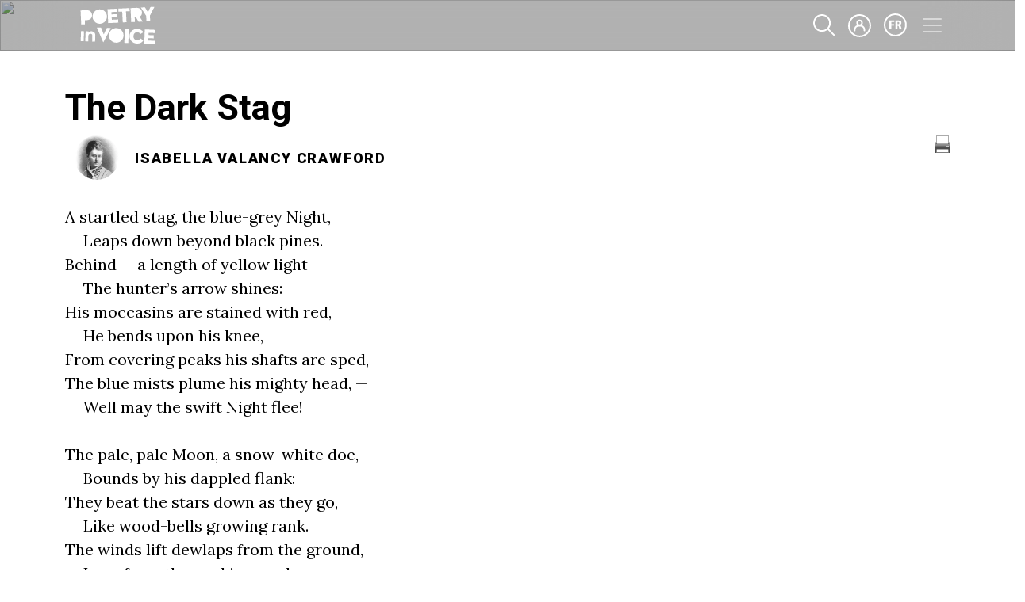

--- FILE ---
content_type: text/html; charset=UTF-8
request_url: https://poetryinvoice.ca/read/poems/dark-stag
body_size: 54460
content:
<!DOCTYPE html>
<html lang="en" dir="ltr">
  <head>
    <meta charset="utf-8" />
<meta name="description" content="The Dark Stag by Isabella Valancy Crawford A startled stag, the blue-grey Night, Leaps down beyond black pines. Behind — a length of yellow light —" />
<link rel="canonical" href="https://poetryinvoice.ca/read/poems/dark-stag" />
<meta name="Generator" content="Drupal 10 (https://www.drupal.org)" />
<meta name="MobileOptimized" content="width" />
<meta name="HandheldFriendly" content="true" />
<meta name="viewport" content="width=device-width, initial-scale=1, shrink-to-fit=no" />
<meta http-equiv="x-ua-compatible" content="ie=edge" />
<link rel="icon" href="/themes/custom/lvp_barrio/favicon-en.ico" type="image/vnd.microsoft.icon" />

    <title>The Dark Stag | Poetry in Voice</title>
    <link rel="stylesheet" media="all" href="/sites/default/assets/css/css_H9Ik09hKkBsahsMPUUx86SHMhcYRCAcOVFUF6SFM_tw.css?delta=0&amp;language=en&amp;theme=lvp_barrio&amp;include=[base64]" />
<link rel="stylesheet" media="all" href="/sites/default/assets/css/css_XcttpL49mYHOEQ5z8tYdk_UmINHq8Ibme0ddNDe2y18.css?delta=1&amp;language=en&amp;theme=lvp_barrio&amp;include=[base64]" />
<link rel="stylesheet" media="print" href="/sites/default/assets/css/css_WRQ6Yxjg_RCO26IJffhd6KWWfjx0ERGf5jqb0v7jAR8.css?delta=2&amp;language=en&amp;theme=lvp_barrio&amp;include=[base64]" />
<link rel="stylesheet" media="all" href="/sites/default/assets/css/css_c9kePOiS1wsRp6PkJKbX0_0195QjsOu_yA3di8HasQI.css?delta=3&amp;language=en&amp;theme=lvp_barrio&amp;include=[base64]" />

    <script type="application/json" data-drupal-selector="drupal-settings-json">{"path":{"baseUrl":"\/","pathPrefix":"","currentPath":"node\/1901","currentPathIsAdmin":false,"isFront":false,"currentLanguage":"en"},"pluralDelimiter":"\u0003","suppressDeprecationErrors":true,"ajaxPageState":{"libraries":"[base64]","theme":"lvp_barrio","theme_token":null},"ajaxTrustedUrl":{"form_action_p_pvdeGsVG5zNF_XLGPTvYSKCf43t8qZYSwcfZl2uzM":true,"https:\/\/poetryinvoice.ca\/read\/poems\/dark-stag?ajax_form=1":true},"masonry":{".masonry-layout-content-type-index-pages":{"masonry_ids":["masonry_view","masonry_view_content_type_index_pages","masonry_view_display_block_20"],"item_selector":".masonry-item","column_width":"48","column_width_units":"%","gutter_width":"4","gutter_width_units":"%","resizable":true,"animated":true,"animation_duration":500,"fit_width":false,"rtl":false,"images_first":false,"images_lazyload":false,"lazyload_selector":"lazyload","lazyloaded_selector":"lazyloaded","stamp":"","force_width":false,"percent_position":false,"extra_options":[]}},"ajax":{"edit-go":{"callback":"::ajaxCallback","event":"click","effect":"fade","url":"https:\/\/poetryinvoice.ca\/read\/poems\/dark-stag?ajax_form=1","httpMethod":"POST","dialogType":"ajax","submit":{"_triggering_element_name":"op","_triggering_element_value":"Go!"}}},"facebook_pixel":{"facebook_id":"124400818402120","events":[{"event":"ViewContent","data":"{\u0022content_name\u0022:\u0022The Dark Stag\u0022,\u0022content_type\u0022:\u0022poem\u0022,\u0022content_ids\u0022:[\u00221901\u0022]}"}],"fb_disable_advanced":false,"eu_cookie_compliance":false,"donottrack":true},"blazy":{"loadInvisible":false,"offset":100,"saveViewportOffsetDelay":50,"validateDelay":25,"container":"","loader":true,"unblazy":false,"visibleClass":false},"blazyIo":{"disconnect":false,"rootMargin":"0px","threshold":[0,0.25,0.5,0.75,1]},"slick":{"accessibility":true,"adaptiveHeight":false,"autoplay":false,"pauseOnHover":true,"pauseOnDotsHover":false,"pauseOnFocus":true,"autoplaySpeed":3000,"arrows":true,"downArrow":false,"downArrowTarget":"","downArrowOffset":0,"centerMode":false,"centerPadding":"50px","dots":false,"dotsClass":"slick-dots","draggable":true,"fade":false,"focusOnSelect":false,"infinite":true,"initialSlide":0,"lazyLoad":"ondemand","mouseWheel":false,"randomize":false,"rtl":false,"rows":1,"slidesPerRow":1,"slide":"","slidesToShow":1,"slidesToScroll":1,"speed":500,"swipe":true,"swipeToSlide":false,"edgeFriction":0.34999999999999998,"touchMove":true,"touchThreshold":5,"useCSS":true,"cssEase":"ease","cssEaseBezier":"","cssEaseOverride":"","useTransform":true,"easing":"linear","variableWidth":false,"vertical":false,"verticalSwiping":false,"waitForAnimate":true},"tablesorter":{"zebra":1,"odd":"odd","even":"even"},"statistics":{"data":{"nid":"1901"},"url":"\/core\/modules\/statistics\/statistics.php"},"views":{"ajax_path":"https:\/\/poetryinvoice.ca\/views\/ajax","ajaxViews":{"views_dom_id:f6e6db47e07158b7b7be8f6559a40023355847d2b67e00d1848db6e46a20626e":{"view_name":"user_listing_index_pages","view_display_id":"block_3","view_args":"1901","view_path":"\/node\/1901","view_base_path":null,"view_dom_id":"f6e6db47e07158b7b7be8f6559a40023355847d2b67e00d1848db6e46a20626e","pager_element":0},"views_dom_id:3db084e50e1a919e66f9b3fbac36dd6261b2c86df1c703029c26cacf517d5563":{"view_name":"user_listing_index_pages","view_display_id":"block_4","view_args":"1901","view_path":"\/node\/1901","view_base_path":null,"view_dom_id":"3db084e50e1a919e66f9b3fbac36dd6261b2c86df1c703029c26cacf517d5563","pager_element":0}}},"user":{"uid":0,"permissionsHash":"38dcb621911825d9bc613c4e3893d12a8adc3274a64cf7aaec3e94381d53f6f4"}}</script>
<script src="/sites/default/assets/js/js_cNb2VP1m1FDZnJYH2oBQTI8qm8EzwqsRaxuGkHne1nc.js?scope=header&amp;delta=0&amp;language=en&amp;theme=lvp_barrio&amp;include=[base64]"></script>

    <link rel="preconnect" href="https://fonts.googleapis.com">
    <link rel="preconnect" href="https://fonts.gstatic.com" crossorigin>
    <link href="https://fonts.googleapis.com/css2?family=Roboto+Flex:opsz@8..144&family=Roboto:wght@400;700;900;1000&display=swap" rel="stylesheet">
    <link href="https://fonts.googleapis.com/css?family=Lora&display=swap" rel="stylesheet">
    <link href="https://fonts.googleapis.com/css2?family=Chewy&family=Matemasie&display=swap" rel="stylesheet">
        <link rel="preload" href="/libraries/fontawesome/all.css" as="style" onload="this.onload=null;this.rel='stylesheet'">
    <noscript><link rel="stylesheet" href="/libraries/fontawesome/all.css"></noscript>
  </head>
  <body class="read layout-no-sidebars page-node-1901 path-node node--type-poem">
    <a href="#main-content" class="visually-hidden focusable skip-link">
      Skip to main content
    </a>
    <noscript><img src="https://www.facebook.com/tr?id=124400818402120&amp;ev=PageView&amp;noscript=1" alt="" height="1" width="1" /></noscript>
      <div class="dialog-off-canvas-main-canvas" data-off-canvas-main-canvas>
    <div id="page-wrapper" class="lvp-barrio">
  <div id="page">
    <header id="header" class="header" role="banner" aria-label="Site header">
                      <nav class="navbar" id="navbar-main">
                    <div class="container">
                        
  <a class="me-auto" href="https://poetryinvoice.ca/" title="Home" rel="home" class="navbar-brand">
    <img class="header-logo" width="133" height="67" src="/themes/custom/lvp_barrio/PIV-logo.svg" alt="Home" class="img-fluid d-inline-block align-top" />
  </a>

<a href='https://poetryinvoice.ca/advanced-search' class='search-icon'><svg width='28' height='28' viewbox='0 0 28 28' fill='white' xmlns='http://www.w3.org/2000/svg'>
svg'
<path d='M26.8201 25.4103L19.5501 18.1403C23.1701 13.8003 22.9501 7.31027 18.8801 3.23027C14.5701 -1.07973 7.55007 -1.07973 3.24007 3.24027C-1.06993 7.56027 -1.06993 14.5703 3.24007 18.8903C5.40007 21.0503 8.23007 22.1303 11.0601 22.1303C13.5801 22.1303 16.1001 21.2703 18.1401 19.5703L25.4101 26.8403C25.6101 27.0403 25.8601 27.1303 26.1201 27.1303C26.3801 27.1303 26.6301 27.0303 26.8301 26.8403C27.2201 26.4503 27.2201 25.8203 26.8301 25.4303L26.8201 25.4103ZM4.65007 17.4703C1.12007 13.9403 1.12007 8.18027 4.65007 4.65027C6.42007 2.88027 8.74007 2.00027 11.0601 2.00027C13.3801 2.00027 15.7001 2.88027 17.4701 4.65027C21.0001 8.18027 21.0001 13.9403 17.4701 17.4703C13.9301 21.0003 8.18007 21.0003 4.65007 17.4703Z' fill='white' />






</svg></a><div id="block-usericonheader" class="block-content-basic block block-block-content block-block-content34828ca2-2c6b-470a-8814-2614f5b8e1a7">
  
    
      <div class="content">
      
            <div class="clearfix text-formatted field field--name-body field--type-text-with-summary field--label-hidden field__item"><a href="#" class="open-welcome-modal">
<svg width="29" height="29" viewBox="0 0 29 29" fill="none" xmlns="http://www.w3.org/2000/svg">
<path d="M14.46 0C6.48 0 0 6.49 0 14.46C0 22.43 6.48 28.92 14.46 28.92C22.44 28.92 28.92 22.44 28.92 14.46C28.92 6.48 22.43 0 14.46 0ZM14.46 26.91C7.59 26.91 2 21.32 2 14.45C2 7.58 7.59 2 14.46 2C21.33 2 26.92 7.59 26.92 14.46C26.92 21.33 21.33 26.92 14.46 26.92V26.91Z" fill="white"/>
<path d="M17.22 13.72C18.01 12.98 18.51 11.93 18.51 10.77C18.51 8.53 16.69 6.71 14.45 6.71C12.21 6.71 10.39 8.53 10.39 10.77C10.39 11.94 10.89 12.98 11.68 13.72C9.15 14.48 7.3 16.82 7.3 19.6V20.61C7.3 21.16 7.75 21.61 8.3 21.61C8.85 21.61 9.3 21.16 9.3 20.61V19.6C9.3 17.32 11.15 15.47 13.43 15.47H15.45C17.73 15.47 19.58 17.32 19.58 19.6V20.61C19.58 21.16 20.03 21.61 20.58 21.61C21.13 21.61 21.58 21.16 21.58 20.61V19.6C21.58 16.83 19.73 14.48 17.2 13.72H17.22ZM14.46 8.71C15.59 8.71 16.52 9.63 16.52 10.77C16.52 11.91 15.6 12.83 14.46 12.83C13.32 12.83 12.4 11.91 12.4 10.77C12.4 9.63 13.32 8.71 14.46 8.71Z" fill="white"/>
</svg>
  </a></div>
      
    </div>
  </div>
<div class="language-switcher-language-url block block-language block-language-blocklanguage-interface" id="block-languageswitcher" role="navigation">
  
    
      <div class="content">
      

  <nav class="links nav links-inline"><span hreflang="fr" data-drupal-link-system-path="node/1901" class="fr nav-link"><a href="https://lesvoixdelapoesie.ca/" class="language-link" hreflang="fr" data-drupal-link-system-path="&lt;front&gt;">fr</a></span></nav>

    </div>
  </div>


                          <button class="navbar-toggler collapsed" type="button" data-bs-toggle="offcanvas" data-bs-target="#CollapsingNavbar" aria-controls="CollapsingNavbar" aria-expanded="false" aria-label="Toggle navigation"><span class="navbar-toggler-icon"></span></button>
              <div class="offcanvas offcanvas-top" id="CollapsingNavbar">
                                  <div class="offcanvas-body container">
            <a class="me-auto" href="https://poetryinvoice.ca/" title="Home" rel="home" class="navbar-brand">
            <img class="header-logo dark" src = "/themes/custom/lvp_barrio/PIV-logo.svg" alt="Home" class="img-fluid d-inline-block align-top" />
        </a>
    

                    <button type="button" class="btn-close text-reset" data-bs-dismiss="offcanvas" aria-label="Close"></button>
                                  <div class="language-switcher-language-url block block-language block-language-blocklanguage-interface" id="block-lvp-barrio-languageswitcher" role="navigation">
  
    
      <div class="content">
      

  <nav class="links nav links-inline"><span hreflang="fr" data-drupal-link-system-path="node/1901" class="fr nav-link"><a href="https://lesvoixdelapoesie.ca/" class="language-link" hreflang="fr" data-drupal-link-system-path="&lt;front&gt;">fr</a></span></nav>

    </div>
  </div>
<a href='https://poetryinvoice.ca/advanced-search' class='search-icon'><svg width='28' height='28' viewbox='0 0 28 28' fill='white' xmlns='http://www.w3.org/2000/svg'>
svg'
<path d='M26.8201 25.4103L19.5501 18.1403C23.1701 13.8003 22.9501 7.31027 18.8801 3.23027C14.5701 -1.07973 7.55007 -1.07973 3.24007 3.24027C-1.06993 7.56027 -1.06993 14.5703 3.24007 18.8903C5.40007 21.0503 8.23007 22.1303 11.0601 22.1303C13.5801 22.1303 16.1001 21.2703 18.1401 19.5703L25.4101 26.8403C25.6101 27.0403 25.8601 27.1303 26.1201 27.1303C26.3801 27.1303 26.6301 27.0303 26.8301 26.8403C27.2201 26.4503 27.2201 25.8203 26.8301 25.4303L26.8201 25.4103ZM4.65007 17.4703C1.12007 13.9403 1.12007 8.18027 4.65007 4.65027C6.42007 2.88027 8.74007 2.00027 11.0601 2.00027C13.3801 2.00027 15.7001 2.88027 17.4701 4.65027C21.0001 8.18027 21.0001 13.9403 17.4701 17.4703C13.9301 21.0003 8.18007 21.0003 4.65007 17.4703Z' fill='#1F1F1F' />






</svg></a><nav role="navigation" aria-labelledby="block-useraccountmenu-menu" id="block-useraccountmenu" class="user block block-menu navigation menu--account">
            
  <h2 class="visually-hidden" id="block-useraccountmenu-menu">User account menu</h2>
  

        
              <div class="clearfix nav">
                      <a href="https://poetryinvoice.ca/create-account" class="nav-link nav-link-https--poetryinvoiceca-create-account" data-drupal-link-system-path="create-account">Create new account</a>
                      <a href="https://poetryinvoice.ca/user/login" class="nav-link nav-link-https--poetryinvoiceca-user-login" data-drupal-link-system-path="user/login">Log in</a>
            </div>
      


  </nav>
<nav role="navigation" aria-labelledby="block-mainnavigation-menu" id="block-mainnavigation" class="block block-menu navigation menu--main">
            
  <h2 class="visually-hidden" id="block-mainnavigation-menu">EN Main Menu</h2>
  

        
              <ul class="clearfix nav navbar-nav menu">
                          <li class="nav-item menu-item--expanded dropdown read"
        

>
                          <a href="https://poetryinvoice.ca/read" class="nav-link dropdown-toggle nav-link-https--poetryinvoiceca-read" data-bs-toggle="dropdown" aria-expanded="false" aria-haspopup="true" data-drupal-link-system-path="node/27461">Read</a>
                        <ul class="dropdown-menu">
                          <li class="dropdown-item"
        

>
                          <a href="https://poetryinvoice.ca/read" class="nav-link-https--poetryinvoiceca-read" data-drupal-link-system-path="node/27461">Discover</a>

        
      </li>
                      <li class="dropdown-item"
        

>
                          <a href="https://poetryinvoice.ca/read/poems" class="nav-link-https--poetryinvoiceca-read-poems" data-drupal-link-system-path="node/32328">Poems</a>

        
      </li>
                      <li class="dropdown-item"
        

>
                          <a href="https://poetryinvoice.ca/read/poets" class="nav-link-https--poetryinvoiceca-read-poets" data-drupal-link-system-path="node/32377">Poets</a>

        
      </li>
                      <li class="dropdown-item"
        

>
                          <a href="https://poetryinvoice.ca/read/mixtapes" class="nav-link-https--poetryinvoiceca-read-mixtapes" data-drupal-link-system-path="node/30383">Mixtapes</a>

        
      </li>
                      <li class="dropdown-item"
        

>
                          <a href="/roulette" class="nav-link--roulette">Poem Roulette</a>

        
      </li>
                      <li class="dropdown-item"
        

>
                          <a href="https://poetryinvoice.ca/read/tags-moods" class="nav-link-https--poetryinvoiceca-read-tags-moods" data-drupal-link-system-path="node/6428">Tags &amp; Moods</a>

        
      </li>
        </ul>
  
        
      </li>
                      <li class="nav-item menu-item--expanded dropdown recite"
        

>
                          <a href="https://poetryinvoice.ca/recite" class="nav-link dropdown-toggle nav-link-https--poetryinvoiceca-recite" data-bs-toggle="dropdown" aria-expanded="false" aria-haspopup="true" data-drupal-link-system-path="node/1062">Recite</a>
                        <ul class="dropdown-menu">
                          <li class="dropdown-item"
        

>
                          <a href="https://poetryinvoice.ca/recite" class="nav-link-https--poetryinvoiceca-recite" data-drupal-link-system-path="node/1062">Why Recite?</a>

        
      </li>
                      <li class="dropdown-item"
        

>
                          <a href="https://poetryinvoice.ca/recite/school-contests" class="nav-link-https--poetryinvoiceca-recite-school-contests" data-drupal-link-system-path="node/5243">School Contests</a>

        
      </li>
                      <li class="dropdown-item"
        

>
                          <a href="https://poetryinvoice.ca/recite/school-contests/run-contest" class="nav-link-https--poetryinvoiceca-recite-school-contests-run-contest" data-drupal-link-system-path="node/2268">Run a Contest</a>

        
      </li>
                      <li class="dropdown-item"
        

>
                          <a href="https://poetryinvoice.ca/recite/team-regionals" class="nav-link-https--poetryinvoiceca-recite-team-regionals" data-drupal-link-system-path="node/6288">Team Regionals</a>

        
      </li>
                      <li class="dropdown-item"
        

>
                          <a href="https://poetryinvoice.ca/recite/national-contests" class="nav-link-https--poetryinvoiceca-recite-national-contests" data-drupal-link-system-path="node/32364">National Contests</a>

        
      </li>
                      <li class="dropdown-item"
        

>
                          <a href="https://poetryinvoice.ca/recite/rules-dates" class="nav-link-https--poetryinvoiceca-recite-rules-dates" data-drupal-link-system-path="node/2271">Rules and Deadlines</a>

        
      </li>
        </ul>
  
        
      </li>
                      <li class="nav-item menu-item--expanded dropdown write"
        

>
                          <a href="https://poetryinvoice.ca/write" class="nav-link dropdown-toggle nav-link-https--poetryinvoiceca-write" data-bs-toggle="dropdown" aria-expanded="false" aria-haspopup="true" data-drupal-link-system-path="node/25616">Write</a>
                        <ul class="dropdown-menu">
                          <li class="dropdown-item"
        

>
                          <a href="https://poetryinvoice.ca/write" class="nav-link-https--poetryinvoiceca-write" data-drupal-link-system-path="node/25616">Get Writing</a>

        
      </li>
                      <li class="dropdown-item"
        

>
                          <a href="https://poetryinvoice.ca/write/get-published" class="nav-link-https--poetryinvoiceca-write-get-published" data-drupal-link-system-path="node/32333">Get Published</a>

        
      </li>
                      <li class="dropdown-item"
        

>
                          <a href="https://poetryinvoice.ca/write/monthly-poem-prize/winning-poems" class="nav-link-https--poetryinvoiceca-write-monthly-poem-prize-winning-poems" data-drupal-link-system-path="node/30880">Monthly Prize Poems </a>

        
      </li>
                      <li class="dropdown-item"
        

>
                          <a href="https://poetryinvoice.ca/write/poetry-journal" class="nav-link-https--poetryinvoiceca-write-poetry-journal" data-drupal-link-system-path="node/25617">Poetry Journal</a>

        
      </li>
                      <li class="dropdown-item"
        

>
                          <a href="https://poetryinvoice.ca/write/futureverse" class="nav-link-https--poetryinvoiceca-write-futureverse" data-drupal-link-system-path="node/32387">FutureVerse</a>

        
      </li>
        </ul>
  
        
      </li>
                      <li class="nav-item menu-item--expanded dropdown teach"
        

>
                          <a href="https://poetryinvoice.ca/teach" class="nav-link dropdown-toggle nav-link-https--poetryinvoiceca-teach" data-bs-toggle="dropdown" aria-expanded="false" aria-haspopup="true" data-drupal-link-system-path="node/1059">Teach</a>
                        <ul class="dropdown-menu">
                          <li class="dropdown-item"
        

>
                          <a href="https://poetryinvoice.ca/teach" class="nav-link-https--poetryinvoiceca-teach" data-drupal-link-system-path="node/1059">Welcome</a>

        
      </li>
                      <li class="dropdown-item"
        

>
                          <a href="https://poetryinvoice.ca/teach/lesson-plans" class="nav-link-https--poetryinvoiceca-teach-lesson-plans" data-drupal-link-system-path="node/2211">Lesson Plans</a>

        
      </li>
                      <li class="dropdown-item"
        

>
                          <a href="https://poetryinvoice.ca/teach/poet-class" class="nav-link-https--poetryinvoiceca-teach-poet-class" data-drupal-link-system-path="node/25567">Poet In Class</a>

        
      </li>
                      <li class="dropdown-item"
        

>
                          <a href="https://poetryinvoice.ca/teach/resources" class="nav-link-https--poetryinvoiceca-teach-resources" data-drupal-link-system-path="node/5250">Resources</a>

        
      </li>
        </ul>
  
        
      </li>
                      <li class="nav-item menu-item--expanded dropdown binge"
        

>
                          <a href="https://poetryinvoice.ca/binge" class="nav-link dropdown-toggle nav-link-https--poetryinvoiceca-binge" data-bs-toggle="dropdown" aria-expanded="false" aria-haspopup="true" data-drupal-link-system-path="node/32344">Binge</a>
                        <ul class="dropdown-menu">
                          <li class="dropdown-item"
        

>
                          <a href="https://poetryinvoice.ca/binge/videos" class="nav-link-https--poetryinvoiceca-binge-videos" data-drupal-link-system-path="node/6418">Videos</a>

        
      </li>
                      <li class="dropdown-item"
        

>
                          <a href="https://poetryinvoice.ca/binge/podcasts" class="nav-link-https--poetryinvoiceca-binge-podcasts" data-drupal-link-system-path="node/32354">Podcasts</a>

        
      </li>
                      <li class="dropdown-item"
        

>
                          <a href="https://poetryinvoice.ca/binge/quizzes" class="nav-link-https--poetryinvoiceca-binge-quizzes" data-drupal-link-system-path="node/29337">Quizzes</a>

        
      </li>
        </ul>
  
        
      </li>
                      <li class="nav-item menu-item--expanded dropdown about"
        

>
                          <a href="https://poetryinvoice.ca/about" class="nav-link dropdown-toggle nav-link-https--poetryinvoiceca-about" data-bs-toggle="dropdown" aria-expanded="false" aria-haspopup="true" data-drupal-link-system-path="node/5">About</a>
                        <ul class="dropdown-menu">
                          <li class="dropdown-item"
        

>
                          <a href="https://poetryinvoice.ca/about" class="nav-link-https--poetryinvoiceca-about" data-drupal-link-system-path="node/5">About Us</a>

        
      </li>
                      <li class="dropdown-item"
        

>
                          <a href="/binge/news" class="nav-link--binge-news">News</a>

        
      </li>
                      <li class="dropdown-item"
        

>
                          <a href="https://poetryinvoice.ca/about/who-we-are" class="nav-link-https--poetryinvoiceca-about-who-we-are" data-drupal-link-system-path="node/2134">Who We Are</a>

        
      </li>
                      <li class="dropdown-item"
        

>
                          <a href="https://poetryinvoice.ca/about/support" class="nav-link-https--poetryinvoiceca-about-support" data-drupal-link-system-path="node/29669">Support</a>

        
      </li>
                      <li class="dropdown-item"
        

>
                          <a href="https://poetryinvoice.ca/about/poet-network" class="nav-link-https--poetryinvoiceca-about-poet-network" data-drupal-link-system-path="node/25490">Poet Network</a>

        
      </li>
        </ul>
  
        
      </li>
                      <li class="nav-item elementary-main-menu"
        

>
                          <a href="https://poetryinvoice.ca/elementary" class="nav-link nav-link-https--poetryinvoiceca-elementary" data-drupal-link-system-path="node/37026">Poetry Is Elementary!</a>

        
      </li>
        </ul>
  


  </nav>


                                                  </div>
                	          </div>
                                            </div>
                  </nav>
          </header>
          <div class="highlighted">
        <aside class="container section clearfix" role="complementary">
            <div class="views-element-container block block-views block-views-blockheader-images-based-on-node-content-block-1" id="block-views-block-header-images-based-on-node-content-block-1">
  
    
      <div class="content">
      <div><div class="view view-header-images-based-on-node-content view-id-header_images_based_on_node_content view-display-id-block_1 js-view-dom-id-1f9e8e7e395d3ab26e96b862621e3f81d9e29685e250b556434bcae7d0b8b70d">
  
    
      
      <div class="view-content row">
          <div class="views-row">
      <div class="blur"><img src="https://piv-prod.s3.ca-central-1.amazonaws.com/public/styles/focal_point_scale_and_crop_1400_x_350/public/disability_0.jpg?VersionId=FAtEo01S82Ywg5RjLNKAi3jz5s_m7TPs&amp;h=51d9bb46&amp;itok=xdclChuL" /></div>


  </div>

    </div>
  
            <div class="view-footer">
      <div class="container">
<h1 class="hero"><a href="/read">#readpoetry</a></h1>
</div>

    </div>
    </div>
</div>

    </div>
  </div>


        </aside>
      </div>
            <div id="main-wrapper" class="layout-main-wrapper clearfix">
              <div id="main" class="container">
            <div data-drupal-messages-fallback class="hidden"></div>


          <div class="row row-offcanvas row-offcanvas-left clearfix">
              <main class="main-content col" id="content" role="main">
                <section class="section">
                  <a id="main-content" tabindex="-1"></a>
                    <div id="block-pagetitle" class="block block-core block-page-title-block">
  
    
      <div class="content">
      
  <h1 class="title"><span class="field field--name-title field--type-string field--label-hidden">The Dark Stag</span></h1>


    </div>
  </div>
<div id="block-lvp-barrio-content" class="block block-system block-system-main-block">
  
    
      <div class="content">
      

<article data-history-node-id="1901" class="node node--type-poem node--view-mode-full clearfix">
  <img src='/modules/custom/piv_base/assets/print_icon.gif' onclick='window.print()' class='print-icon' style='cursor: pointer;'>
  <header>
    
        
      </header>
  <div class="node__content clearfix">
    <div class="row bs-1col">
  
  <div class="col-sm-12 bs-region bs-region--main">
    <div class="block block-layout-builder block-field-blocknodepoemfield-poem-retired">
  
    
      <div class="content">
      
            <div class="field field--name-field-poem-retired field--type-boolean field--label-hidden field__item"><span></span></div>
      
    </div>
  </div>

  </div>
</div>
  
  <div  class="layout row layout-builder__layout">
    
                        <div  class="col-lg-9 col-md-9 col-12">
          <div class="views-element-container block block-views block-views-blockuser-listing-index-pages-block-4">
  
    
      <div class="content">
      <div><div class="view view-user-listing-index-pages view-id-user_listing_index_pages view-display-id-block_4 js-view-dom-id-3db084e50e1a919e66f9b3fbac36dd6261b2c86df1c703029c26cacf517d5563">
  
    
      <div class="view-header">
      
    </div>
      
      <div class="view-content row">
          <div class="picpal views-row">
    <div class="views-field views-field-view-user"><span class="field-content">    <div class="author">
		    <span>
			      <a href="https://poetryinvoice.ca/read/poets/isabella-valancy-crawford"><img loading="lazy" src="https://piv-prod.s3.ca-central-1.amazonaws.com/public/styles/focal_point_200_x_200/public/pictures/1200px-Isabella_Valancy_Crawford.jpg.webp?VersionId=HIiAR023BVAmnRvaQegnXVX3Hs3c2snh&amp;itok=b5iGRXF0" width="200" height="200" alt="" class="image-style-focal-point-200-x-200" />

</a>

            </span>
             <a href="https://poetryinvoice.ca/read/poets/isabella-valancy-crawford ">   <h3 class="name">
          Isabella Valancy Crawford</a>
            </h3>

    </div>				
</span></div>
  </div>

    </div>
  
            <div class="view-footer">
      
    </div>
    </div>
</div>

    </div>
  </div>

        </div>
                              <div  class="col-lg-3 col-md-3 col-12">
          
        </div>
                                                                                                                                                                              
  </div>

  
  <div  class="layout row layout-builder__layout">
    
                        <div  class="col-lg-12 col-md-12 col-12">
          <div class="block block-layout-builder block-field-blocknodepoembody">
  
    
      <div class="content">
      
            <div class="clearfix text-formatted field field--name-body field--type-text-with-summary field--label-hidden field__item"><p>
	A startled stag, the blue-grey Night,</p>
<p class="rteindent1">
	Leaps down beyond black pines.</p>
<p>
	Behind — a length of yellow light —</p>
<p class="rteindent1">
	The hunter’s arrow shines:</p>
<p>
	His moccasins are stained with red,</p>
<p class="rteindent1">
	He bends upon his knee,</p>
<p>
	From covering peaks his shafts are sped,</p>
<p>
	The blue mists plume his mighty head, —</p>
<p class="rteindent1 interval">
	Well may the swift Night flee!</p>
<p>
	The pale, pale Moon, a snow-white doe,</p>
<p class="rteindent1">
	Bounds by his dappled flank:</p>
<p>
	They beat the stars down as they go,</p>
<p class="rteindent1">
	Like wood-bells growing rank.</p>
<p>
	The winds lift dewlaps from the ground,</p>
<p class="rteindent1">
	Leap from the quaking reeds;</p>
<p>
	Their hoarse bays shake the forests round,</p>
<p>
	With keen cries on the track they bound, —</p>
<p class="rteindent1 interval">
	Swift, swift the dark stag speeds!</p>
<p>
	Away! his white doe, far behind,</p>
<p class="rteindent1">
	Lies wounded on the plain;</p>
<p>
	Yells at his flank the nimblest wind,</p>
<p class="rteindent1">
	His large tears fall in rain;</p>
<p>
	Like lily-pads, small clouds grow white</p>
<p class="rteindent1">
	About his darkling way;</p>
<p>
	From his bald nest upon the height</p>
<p>
	The red-eyed eagle sees his flight;</p>
<p>
	He falters, turns, the antlered Night, —</p>
<p class="rteindent1 interval">
	The dark stag stands at bay!</p>
<p>
	His feet are in the waves of space;</p>
<p class="rteindent1">
	His antlers broad and dun</p>
<p>
	He lowers; he turns his velvet face</p>
<p class="rteindent1">
	To front the hunter, Sun;</p>
<p>
	He stamps the lilied clouds, and high</p>
<p class="rteindent1">
	His branches fill the west.</p>
<p>
	The lean stork sails across the sky,</p>
<p>
	The shy loon shrieks to see him die,</p>
<p class="rteindent1 interval">
	The winds leap at his breast.</p>
<p>
	Roar the rent lakes as thro’ the wave</p>
<p class="rteindent1">
	Their silver warriors plunge,</p>
<p>
	As vaults from core of crystal cave</p>
<p class="rteindent1">
	The strong, fierce muskallunge;</p>
<p>
	Red torches of the sumach glare,</p>
<p class="rteindent1">
	Fall’s council-fires are lit;</p>
<p>
	The bittern, squaw-like, scolds the air;</p>
<p>
	The wild duck splashes loudly where</p>
<p class="interval">
	The rustling rice-spears knit.</p>
<p>
	Shaft after shaft the red Sun speeds:</p>
<p class="rteindent1">
	Rent the stag’s dappled side,</p>
<p>
	His breast, fanged by the shrill winds, bleeds,</p>
<p class="rteindent1">
	He staggers on the tide;</p>
<p>
	He feels the hungry waves of space</p>
<p class="rteindent1">
	Rush at him high and blue;</p>
<p>
	Their white spray smites his dusky face,</p>
<p>
	Swifter the Sun’s fierce arrows race</p>
<p class="rteindent1 interval">
	And pierce his stout heart thro’.</p>
<p>
	His antlers fall; once more he spurns</p>
<p class="rteindent1">
	The hoarse hounds of the day;</p>
<p>
	His blood upon the crisp blue burns,</p>
<p class="rteindent1">
	Reddens the mounting spray;</p>
<p>
	His branches smite the wave — with cries</p>
<p class="rteindent1">
	The loud winds pause and flag —</p>
<p>
	He sinks in space — red glow the skies,</p>
<p>
	The brown earth crimsons as he dies,</p>
<p class="rteindent1">
	The strong and dusky stag.</p>
</div>
      
    </div>
  </div>

        </div>
                                                                                                                                                                                              
  </div>

  
  <div  class="poem-extras layout row layout-builder__layout">
    
                        <div  class="col-lg-6 col-md-6 col-12">
          <div class="views-element-container block block-views block-views-blockuser-listing-index-pages-block-3">
  
    
      <div class="content">
      <div><div class="view view-user-listing-index-pages view-id-user_listing_index_pages view-display-id-block_3 js-view-dom-id-f6e6db47e07158b7b7be8f6559a40023355847d2b67e00d1848db6e46a20626e">
  
    
      <div class="view-header">
      
    </div>
      
      <div class="view-content row">
      <div id="views-bootstrap-user-listing-index-pages-block-3"  class="grid views-view-grid row">
          <div class="col-12 col-sm-6 col-md-12 col-lg-12 col-xl-12 col-xxl-12"><div class="views-field views-field-view-user"><span class="field-content"><div class="index-views mixtape content-index">

    <a href="https://poetryinvoice.ca/read/poets/isabella-valancy-crawford " class="area-link">

            <div class="image">
   <img loading="lazy" src="https://piv-prod.s3.ca-central-1.amazonaws.com/public/styles/focal_point_700_x_/public/pictures/1200px-Isabella_Valancy_Crawford.jpg.webp?VersionId=0_CNwsPFbjU.ar012nfM6SzlC4CLjDub&amp;itok=YYqwR_O0" width="700" height="400" alt="" class="image-style-focal-point-700-x-" />



            </div>				
            <div class="content">
              		<h3><div class="poet"><div class="name-date">
<span class="name">Isabella Valancy Crawford</span>
</div></div></h3>
              		<p>Born in Dublin, Ireland, Isabella Valancy Crawford (1850-1887) emigrated to Canada with her family as a young girl, eventually settling in… </p>
            </div>

    </a>
</div></span></div></div>
    </div>

    </div>
  
            <div class="view-footer">
      
    </div>
    </div>
</div>

    </div>
  </div>
<div class="block block-layout-builder block-field-blocknodepoemfield-grades">
  
    
      <div class="content">
      
  <div class="field field--name-field-grades field--type-list-string field--label-above">
    <div class="field__label">Grade levels</div>
          <div class='field__items'>
              <div class="field__item">7-9 / Sec. 1-3</div>
          <div class="field__item">10-12 / Sec. 4 &amp; 5 / CEGEP 1</div>
              </div>
      </div>

    </div>
  </div>

        </div>
                              <div  class="col-lg-6 col-md-6 col-12">
          <div class="block block-layout-builder block-field-blocknodepoemfield-new-theme">
  
    
      <div class="content">
      
  <div class="field field--name-field-new-theme field--type-entity-reference field--label-inline">
    <div class="field__label">Tags</div>
          <div class='field__items'>
              <div class="field__item"><a href="https://poetryinvoice.ca/read/tags-moods/canada" hreflang="en">Canada</a></div>
          <div class="field__item"><a href="https://poetryinvoice.ca/read/tags-moods/earth-wind-fire" hreflang="en">Earth, Wind &amp; Fire</a></div>
          <div class="field__item"><a href="https://poetryinvoice.ca/read/tags-moods/flora-fauna" hreflang="en">Flora &amp; Fauna</a></div>
          <div class="field__item"><a href="https://poetryinvoice.ca/read/tags-moods/moon" hreflang="en">Moon</a></div>
          <div class="field__item"><a href="https://poetryinvoice.ca/read/tags-moods/mythology-fantasy" hreflang="en">Mythology &amp; Fantasy</a></div>
          <div class="field__item"><a href="https://poetryinvoice.ca/read/tags-moods/ontario" hreflang="en">Ontario</a></div>
              </div>
      </div>

    </div>
  </div>
<div class="block block-layout-builder block-field-blocknodepoemfield-moods">
  
    
      <div class="content">
      
  <div class="field field--name-field-moods field--type-entity-reference field--label-inline">
    <div class="field__label">Moods</div>
          <div class='field__items'>
              <div class="field__item"><a href="https://poetryinvoice.ca/read/tags-moods/dreamy" hreflang="en">Dreamy</a></div>
          <div class="field__item"><a href="https://poetryinvoice.ca/read/tags-moods/sentimental" hreflang="en">Sentimental</a></div>
              </div>
      </div>

    </div>
  </div>
<div class="block block-layout-builder block-field-blocknodepoemfield-terms-and-forms">
  
    
      <div class="content">
      
  <div class="field field--name-field-terms-and-forms field--type-entity-reference field--label-inline">
    <div class="field__label">Common Poetic Terms and Forms</div>
          <div class='field__items'>
              <div class="field__item"><a href="https://poetryinvoice.ca/read/forms-terms/imagery" hreflang="en">Imagery</a></div>
          <div class="field__item"><a href="https://poetryinvoice.ca/read/forms-terms/rhyme" hreflang="en">Rhyme</a></div>
          <div class="field__item"><a href="https://poetryinvoice.ca/read/forms-terms/rhythm" hreflang="en">Rhythm</a></div>
          <div class="field__item"><a href="https://poetryinvoice.ca/read/forms-terms/simile" hreflang="en">Simile</a></div>
              </div>
      </div>

    </div>
  </div>
<div class="block block-layout-builder block-field-blocknodepoemfield-poem-thems">
  
    
      <div class="content">
      
  <div class="field field--name-field-poem-thems field--type-entity-reference field--label-inline">
    <div class="field__label">Contest Criteria</div>
          <div class='field__items'>
              <div class="field__item"><a href="https://poetryinvoice.ca/contest-criteria/canada" hreflang="en">Canada</a></div>
          <div class="field__item"><a href="https://poetryinvoice.ca/contest-criteria/poemes-de-1450-2000" hreflang="en">Pre 21st Century</a></div>
              </div>
      </div>

    </div>
  </div>

        </div>
                                                                                                                                                                              
  </div>

  
  <div  class="layout row layout-builder__layout">
    
                        <div  class="col-lg-12 col-md-12 col-12">
          <div class="views-element-container block block-views block-views-blockdive-in-write-anchor-block-1">
  
    
      <div class="content">
      <div><div class="view view-dive-in-write-anchor view-id-dive_in_write_anchor view-display-id-block_1 js-view-dom-id-89573103722b19e00676a36b74081bf4a5d7e91512a5e5c386876e49a1f4bb11">
  
    
      
  
          </div>
</div>

    </div>
  </div>
<div class="views-element-container block block-views block-views-blockcontent-type-index-pages-block-20">
  
    
      <div class="content">
      <div><div class="view view-content-type-index-pages view-id-content_type_index_pages view-display-id-block_20 js-view-dom-id-25db356a1f699a4c28fcecb18daed76317808b94bb90e66247bc7671c475f425">
  
    
      
      <div class="view-content row">
      <div data-drupal-masonry-layout class="masonry-layout-content-type-index-pages">

    <div class="masonry-item lesson-plans-index">
    <div class="views-field views-field-view-node"><span class="field-content"><a href="https://poetryinvoice.ca/read/poems/journey-magi " class="area-link"><div class="index-views poems content-index">



    <div class="author">
		    <span class="img" data-nosnippet="true">
			      <img loading="lazy" src="https://piv-prod.s3.ca-central-1.amazonaws.com/public/styles/150x150/public/pictures/1700130542730.png.webp?VersionId=bzVLHE21nRASgGxdyURoNOoQ4T7tSaMA&amp;itok=M9FimEZA" width="150" height="150" alt="" class="image-style-_50x150" />



            </span>
                <h3 class="name">
                T. S. Eliot
            </h3>

    </div>				
    <div class="content">
      		<h2>Journey of the Magi
</h2>
	        <p><p>
	“A cold coming we had of it,</p>
<p>
	Just the worst time of the year</p>
<p>
	For a journey, and such a long journey:</p>
</p>
		    

    </div>

</div>
        <div class="fadeout"></div>
</a></span></div>
  </div>
    <div class="masonry-item lesson-plans-index">
    <div class="views-field views-field-view-node"><span class="field-content"><a href="https://poetryinvoice.ca/read/poems/crossing-bar " class="area-link"><div class="index-views poems content-index">



    <div class="author">
		    <span class="img" data-nosnippet="true">
			      <img loading="lazy" src="https://piv-prod.s3.ca-central-1.amazonaws.com/public/styles/150x150/public/pictures/Tennyson-Alfred-lithograph-The-Modern-Portrait-Gallery-1890.webp?VersionId=g9C7QrkeUoZiRvb8Ube_LIC2F9PXtjIT&amp;itok=kJcPY0aA" width="150" height="150" alt="" class="image-style-_50x150" />



            </span>
                <h3 class="name">
                Alfred, Lord Tennyson
            </h3>

    </div>				
    <div class="content">
      		<h2>Crossing the Bar
</h2>
	        <p><p class="rteindent1">
	Sunset and evening star,</p>
<p class="rteindent2">
	And one clear call for me!</p>
<p>
	And may there be no moaning of the bar,</p>
</p>
		    

    </div>

</div>
        <div class="fadeout"></div>
</a></span></div>
  </div>
    <div class="masonry-item lesson-plans-index">
    <div class="views-field views-field-view-node"><span class="field-content"><a href="https://poetryinvoice.ca/read/poems/nocturne " class="area-link"><div class="index-views poems content-index">



    <div class="author">
		    <span class="img" data-nosnippet="true">
			      <img loading="lazy" src="https://piv-prod.s3.ca-central-1.amazonaws.com/public/styles/150x150/public/pictures/ann-Lauterbach.png.webp?VersionId=._cTfPIB0OAzVZbzZLmcCFifQa4NgQ6j&amp;itok=gjVRngPk" width="150" height="150" alt="" class="image-style-_50x150" />



            </span>
                <h3 class="name">
                Ann Lauterbach
            </h3>

    </div>				
    <div class="content">
      		<h2>Nocturne
</h2>
	        <p><p>It turns out there wasn't a door, so she stood looking at the wall, and then</p>
<p>at the ground, and then again at the wall, and then about the sky. The sky</p>
<p>was doorless, which was comforting, especially at night, when she could</p></p>
		    

    </div>

</div>
        <div class="fadeout"></div>
</a></span></div>
  </div>
    <div class="masonry-item lesson-plans-index">
    <div class="views-field views-field-view-node"><span class="field-content"><a href="https://poetryinvoice.ca/read/poems/ex-libris " class="area-link"><div class="index-views poems content-index">



    <div class="author">
		    <span class="img" data-nosnippet="true">
			      <img loading="lazy" src="https://piv-prod.s3.ca-central-1.amazonaws.com/public/styles/150x150/public/pictures/picture-16194-1549639424.jpg.webp?VersionId=6zwb6QUNuUWRMQ__p4pWX4uXAUofDSPb&amp;itok=G8G2lZNt" width="150" height="150" alt="" class="image-style-_50x150" />



            </span>
                <h3 class="name">
                Adebe D. A.
            </h3>

    </div>				
    <div class="content">
      		<h2>Ex Libris
</h2>
	        <p><p>I come from the land of</p>
<p>Where You From?</p>
<p>My people dispossessed of their stories</p>
<p>and who have died again and again</p>
<p>in a minstrelsy of afterlives, wakes,</p>
<p>the dead who walk, waiting and</p></p>
		    

    </div>

</div>
        <div class="fadeout"></div>
</a></span></div>
  </div>

</div>

    </div>
  
            <div class="view-footer">
      <h3><a href="/read/poems" class="button">ALL POEMS</a>
</h3>
    </div>
    </div>
</div>

    </div>
  </div>

        </div>
                                                                                                                                                                                              
  </div>


  </div>
</article>

    </div>
  </div>


                </section>
              </main>
                                  </div>
        </div>
          </div>
        <footer class="site-footer">
              <div class= "footer-blur">
            <div class="container">
                              <div class="site-footer__top clearfix">
                    <section class="row region region-footer-first">
    <div id="block-footerlogos" class="block-content-basic block block-block-content block-block-contente319699a-3bb9-4c1f-a932-aedf05897383">
  
    
      <div class="content">
      
            <div class="clearfix text-formatted field field--name-body field--type-text-with-summary field--label-hidden field__item"><p><img width="133" height="67" loading="lazy" alt="poetry in voice logo" src="/themes/custom/lvp_barrio/PIV-logo.svg" />&nbsp;&nbsp;&nbsp;<img width="144" height="67" loading="lazy" alt="les voix de la poesie logo" src="/themes/custom/lvp_barrio/LVP-logo.svg" /></p>
</div>
      
    </div>
  </div>
<nav role="navigation" aria-labelledby="block-footeren-menu" id="block-footeren" class="block block-menu navigation menu--footer">
            
  <h2 class="visually-hidden" id="block-footeren-menu">Footer EN</h2>
  

        
              <ul class="clearfix nav flex-row" data-component-id="bootstrap_barrio:menu_columns">
                    <li class="nav-item">
                <a href="https://poetryinvoice.ca/about" class="nav-link nav-link-https--poetryinvoiceca-about" data-drupal-link-system-path="node/5">About Us</a>
              </li>
                <li class="nav-item">
                <a href="https://poetryinvoice.ca/about/who-we-are" class="nav-link nav-link-https--poetryinvoiceca-about-who-we-are" data-drupal-link-system-path="node/2134">Contact</a>
              </li>
                <li class="nav-item">
                <a href="https://poetryinvoice.ca/about/legal" class="nav-link nav-link-https--poetryinvoiceca-about-legal" data-drupal-link-system-path="node/6">Legal</a>
              </li>
                <li class="nav-item">
                <a href="https://poetryinvoice.ca/news/mailing-list" class="nav-link nav-link-https--poetryinvoiceca-news-mailing-list" data-drupal-link-system-path="node/2406">Mailing List</a>
              </li>
        </ul>
  



  </nav>
<div id="block-copyright" class="block-content-basic block block-block-content block-block-content9503e74d-c92c-4e9f-b181-b77d480c0c8f">
  
    
      <div class="content">
      
            <div class="clearfix text-formatted field field--name-body field--type-text-with-summary field--label-hidden field__item"><div>&copy; 2024 Poetry in Voice / Les voix de la po&eacute;sie</div></div>
      
    </div>
  </div>

  </section>

                    <section class="row region region-footer-second">
    <div id="block-sponsorfooter" class="block-content-basic block block-block-content block-block-content32df349d-fbbc-4dfc-96d8-956e6235584c">
  
    
      <div class="content">
      
            <div class="clearfix text-formatted field field--name-body field--type-text-with-summary field--label-hidden field__item"><p><a href="https://griffinpoetryprize.com/"><img style="width:100%" alt="Griffin Trust for Excellence in Poetry" loading="lazy" src="https://piv-prod.s3.ca-central-1.amazonaws.com/public/GriffinTrustWhite.png" /></a></p>
<p>&nbsp;</p>
<p><a href="https://www.hgwf.org/"><img   style="width:100%"  alt="The Hilary and Galen Weston Foundation" loading="lazy" src="/themes/custom/lvp_barrio/assets/sponsor_logos/HGWF_Logo_HOR_Lockup_White.png" /></a></p>
<p>&nbsp;</p>
<p><a href="https://www.mccallmacbain.org/"><img  style="width:50%; display:block"  alt="The McCall MacBain Foundation" loading="lazy" src="/themes/custom/lvp_barrio/assets/sponsor_logos/mccall-macbain-logo-footer1.png" /></a></p>
<p>&nbsp;</p>

<p><img  style="width:100%; display: block"  alt="Canada Council for the Arts" loading="lazy" src="https://piv-prod.s3.ca-central-1.amazonaws.com/public/CCA_RGB_white_e.png?VersionId=dG74IPqOr9JHaJNb_ZX75o4nkqwq6FNv" /></a></p><p>&nbsp;</p>

</div>
      
    </div>
  </div>

  </section>

                </div>
                                        </div>
        </div>
          </footer>
  </div>
</div>

  </div>

    

<dialog id="welcome-modal">
  <div class="welcome-modal-container container">
    <div class="user-menu">
      <nav role="navigation" aria-labelledby="block-useraccountmenu-menu" id="block-useraccountmenu" class="user block block-menu navigation menu--account">
            
  <h2 class="visually-hidden" id="block-useraccountmenu-menu">User account menu</h2>
  

        
              <div class="clearfix nav">
                      <a href="https://poetryinvoice.ca/create-account" class="nav-link nav-link-https--poetryinvoiceca-create-account" data-drupal-link-system-path="create-account">Create new account</a>
                      <a href="https://poetryinvoice.ca/user/login" class="nav-link nav-link-https--poetryinvoiceca-user-login" data-drupal-link-system-path="user/login">Log in</a>
            </div>
      


  </nav>

    </div>
    <div class="close-welcome-modal btn-close"></div>
    <div id="welcome-modal-wrapper" class="welcome-modal-inner">
      <div>
        
<form class="piv-base-welcome-modal" data-drupal-selector="piv-base-welcome-modal" action="/read/poems/dark-stag" method="post" id="piv-base-welcome-modal" accept-charset="UTF-8">
  <div class="start-here" data-drupal-selector="edit-start">Start here:</div>
<div class="options-wrapper js-form-wrapper form-wrapper mb-3" data-drupal-selector="edit-options-wrapper" id="edit-options-wrapper">



  <fieldset class="js-form-item js-form-type-piv-select form-type-piv-select js-form-item-option-1 form-item-option-1 mb-3">
          <label for="edit-option-1" class="js-form-required form-required">I am a</label>
                    
<select data-drupal-selector="edit-option-1" id="edit-option-1" name="option_1" class="form-select required piv-select" required="required" aria-required="true"><option value="_null"></option><option value="student">student</option><option value="teacher">teacher</option><option value="poet">poet</option><option value="parent_interested_person">parent/interested person</option></select>
                      </fieldset>




  <fieldset class="js-form-item js-form-type-piv-select form-type-piv-select js-form-item-option-2 form-item-option-2 mb-3">
          <label for="edit-option-2">in grades</label>
                    
<select aria-labelledby="option-2-label" data-drupal-selector="edit-option-2" id="edit-option-2" name="option_2" class="form-select piv-select"><option value="_null"></option><option value="k_5">K-6</option><option value="6_8">7-9</option><option value="9_12">10-12</option></select>
                      </fieldset>




  <fieldset class="js-form-item js-form-type-piv-select form-type-piv-select js-form-item-option-3 form-item-option-3 mb-3">
                    
<select data-drupal-selector="edit-option-3" id="edit-option-3" name="option_3" class="form-select required piv-select" required="required" aria-required="true"><option value="_null"></option><option value="inside">inside</option><option value="outside">outside</option></select>
                  <label for="edit-option-3" class="option js-form-required form-required">Canada</label>
              </fieldset>
</div>
<button data-drupal-selector="edit-go" type="submit" id="edit-go" name="op" value="Go!" class="button js-form-submit form-submit btn btn-outline-primary">Go!</button>
<input autocomplete="off" data-drupal-selector="form-va9zhe66pxyyupjr7aczl86arlpadv5bzftdcolki04" type="hidden" name="form_build_id" value="form-va9zHe66PxyyUpJr7Aczl86ARlpadv5BzftDCoLkI04" class="form-control" />
<input data-drupal-selector="edit-piv-base-welcome-modal" type="hidden" name="form_id" value="piv_base_welcome_modal" class="form-control" />

</form>
<div id="welcome-modal-content"></div>
      </div>
    </div>
  </div>
</dialog>

    <script src="/sites/default/assets/js/js_yiiCiD7wQuCc0OzZxFwAYM7afr448ax16Hl_9LCTFLE.js?scope=footer&amp;delta=0&amp;language=en&amp;theme=lvp_barrio&amp;include=[base64]"></script>

        <!-- Google tag (gtag.js) -->
    <script async src="https://www.googletagmanager.com/gtag/js?id=G-M2K65HHJB1"></script>
    <script>
      window.dataLayer = window.dataLayer || [];
      function gtag(){dataLayer.push(arguments);}
      gtag('js', new Date());
      gtag('config', 'G-M2K65HHJB1');
    </script>
      </body>
</html>


--- FILE ---
content_type: text/css
request_url: https://poetryinvoice.ca/sites/default/assets/css/css_WRQ6Yxjg_RCO26IJffhd6KWWfjx0ERGf5jqb0v7jAR8.css?delta=2&language=en&theme=lvp_barrio&include=eJx9j91uxSAMg1-IlkdCAdIua8AVgfP39Kt6cTSt224iy58VywTzBAsq0UWl19MrKEtdXQS69UZ7iNSawL-Nf9AkCdWugQWtXN1VEUkn60_9tVEKrRwWHZKvsLDZgS3cP6TzlVdkdmnjLB0tSM1ce1SkzX_TLqGxTyg76uHZ_PPNNBWuIyToKMewM57b2Eln-qSH09tfa0zl6Ipk7G7Cd_PnnQvyUP4ChFuUcQ
body_size: 2461
content:
/* @license GPL-2.0-or-later https://www.drupal.org/licensing/faq */
header,footer,.highlighted,.tabs{display:none !important;}main{padding:0 m !important;margin:0 !important;}body{width:100% !important;}.views-field-nothing{page-break-after:always;}p,h1,h2,h3,h4,h5,h6,span{filter:none !important;}h1.title span{color:var(--purplek) !important;}.elementary{background:url(/themes/custom/lvp_barrio/images/watercolour-bg-MULTI.jpg) no-repeat center center fixed;-webkit-background-size:cover  !important;-moz-background-size:cover  !important;-o-background-size:cover  !important;background-size:cover !important;}.elementary .header{height:fit-content;position:relative;}.elementary .highlighted{min-height:0rem;}.elementary #main{margin-top:1rem;}.elementary.node--type-poem #main{background:white;filter:none;border-radius:2rem;padding:2rem;margin-bottom:0rem;}.elementary.node--type-poem h1.title{margin-top:0rem;text-align:left;margin-bottom:0rem;line-height:6rem;}.elementary h1.title{font-family:"Chewy",sans-serif;font-weight:400;font-style:bold;}.elementary.page-node-37023 #block-pagetitle,.elementary.page-node-37026 #block-pagetitle,.elementary.page-node-37027 #block-pagetitle,.elementary.page-node-37028 #block-pagetitle,.elementary.page-node-37029 #block-pagetitle{display:none;}.elementary h2,.elementary h3,.elementary h5,.elementary h6,.elementary h2 a,.elementary h3 a{font-family:"Chewy",sans-serif;}.elementary h3{text-transform:none;font-size:2.5rem;}.elementary ul.menu{margin-bottom:2rem;}.elementary .navbar li{font-weight:400;font-style:bold;display:block;width:100%;padding:0.5rem 0;clear:both;text-align:inherit;text-decoration:none;white-space:nowrap;background-color:transparent;border:0;}.elementary .menu--k-6-en-menu li{padding:1.5rem 0;}.elementary a{text-decoration:none;}.elementary .navbar .menu--k-6-en-menu li{font-family:"Chewy",sans-serif;text-align:center;}.elementary .navbar .menu--k-6-en-menu li a{font-size:4rem;line-height:4rem;font-weight:400;}.elementary .menu--k-6-en-teachers-menu h2{font-weight:900;text-align:left;}.elementary .menu--k-6-en-teachers-menu a{font-size:2rem;}.elementary ul.menu .watch a,.elementary a.watch h2{color:var(--bluek);}.elementary ul.menu .read a,.elementary a.read h2{color:var(--purplek);}.elementary ul.menu .write a,.elementary a.write h2{color:var(--greenk);}.elementary ul.menu .make a,.elementary a.make h2{color:var(--orangek);}.elementary #navbar-main{background:none;backdrop-filter:none;-webkit-backdrop-filter:none;z-index:2;padding:0;}.elementary .navbar{height:fit-content;}.elementary .search-icon svg{display:none;}.elementary .navbar-toggler{position:absolute;top:1rem;right:1rem;}.elementary .navbar-toggler-icon{background-image:url(/themes/custom/lvp_barrio/images/hamburger-k-6.svg);width:6rem;height:6rem;vertical-align:middle;background-repeat:no-repeat;background-position:center;background-size:100%;color:white;filter:none;transition:all 0.4s ease;}.elementary .navbar-toggler-icon:hover,.elementary .btn-close:hover,.elementary .print-icon:hover{filter:none;transition:all 0.4s ease;}.elementary .navbar-toggler-icon:active,.elementary .btn-close:active,.elementary .print-icon:active{transform:translateY(0.5rem) translateX(0.5rem);filter:none;border:none;transition:all 0.4s ease;}.elementary .btn-close{background:url(/themes/custom/lvp_barrio/images/xicon.svg) center / 6rem auto no-repeat;position:absolute;top:1rem;right:1rem;opacity:1;padding:0;width:6rem;height:6rem;margin-top:0rem;filter:none;transition:all 0.4s ease;}.elementary .btn-close:focus{box-shadow:none;}.elementary .no-blur img:hover{filter:none;transition:all 0.4s ease;width:101%;max-width:101%;}.elementary .no-blur img{transition:all 0.4s ease;}.elementary .header-logo{height:auto;width:40%;}.elementary .header-logo.dark{filter:none;}.elementary .no-blur{margin-bottom:0rem;}.elementary .navbar .block-block-content{width:70%;margin:auto;}.elementary.watch,.elementary.regarde{background:url(/themes/custom/lvp_barrio/images/watercolour-bg-BLUE-min.jpg) no-repeat center center fixed;}.elementary.watch h1.title,.elementary.regarde h1.title{color:var(--bluek);}.elementary.read,.elementary.lis{background:url(/themes/custom/lvp_barrio/images/watercolour-bg-PURPLE-min.jpg) no-repeat center center fixed;}.elementary.read h1.title,.elementary.lis h1.title{color:var(--purplek);}.elementary.write,.elementary.ecris{background:url(/themes/custom/lvp_barrio/images/watercolour-bg-GREEN-min.jpg) no-repeat center center fixed;}.elementary.write h1.title,.elementary.ecris h1.title{color:var(--greenk);}.elementary.make,.elementary.fabrique{background:url(/themes/custom/lvp_barrio/images/watercolour-bg-ORANGE-min.jpg) no-repeat center center fixed;}.elementary.make h1.title,.elementary.fabrique h1.title{color:var(--orangek);}.elementary h1.title,.elementary a.watch h2,.elementary a.read h2,.elementary a.write h2,.elementary a.make h2{filter:none;font-size:6rem;text-align:center;vertical-align:middle;}.elementary .site-footer{background:none;}.elementary .teachers{background-color:white;filter:none;border:2px solid #000;border-radius:2rem;padding:2rem;margin:auto;margin-top:0rem;width:fit-content;}.elementary.read h3{font-size:1.25rem;line-height:1.5rem;}.elementary.read h2 a{color:var(--purplek);font-size:3.5rem;}.elementary .invert{filter:invert(1);}.elementary .junior-senior h6{font-family:'Roboto';}.elementary .block-block-contentda9bca0a-1417-4494-a913-229f4cb102e4{position:absolute;text-align:right;right:4rem;bottom:4rem;}.elementary .menu--k-6-en-teachers-menu{position:absolute;text-align:left;left:4rem;bottom:4rem;}.elementary .menu--k-6-en-teachers-menu ul{padding:0;margin:0;}.elementary .home{vertical-align:middle;}.elementary .home img{height:fit-content;transition:all 0.8s ease;}.elementary .home h2{margin-left:3rem;display:inline;transition:all 0.8s ease;}.elementary .home .content,.elementary .home .image{display:inline-flex;vertical-align:middle;}.elementary .home a:hover h2{filter:none;transition:all 0.8s ease;}.elementary .home a:active h2{transform:translateY(0.5rem) translateX(0.5rem);filter:none;border:none;transition:all 0.8s ease;}.elementary .home a:hover img{filter:contrast(1.2);transition:all 0.8s ease;transform:scale3d(1.2,1.2,1.2);}.elementary .home a:active img{filter:contrast(1.2);transition:all 0.8s ease;transform:scale3d(1.2,1.2,1.2);}.elementary .home .content-index,.elementary .home .col-2-sidebar .block-layout-builder,.elementary .home .poem-extras .block-layout-builder .content{filter:none;border-radius:0px;background:none;overflow:hidden;padding:1rem;text-align:center;}.elementary .home .content-index.mixtape,.elementary .home .content-index.podcast{padding:0;height:12rem;overflow:visible;}.elementary .view-display-id-block_17 .content-index{padding:0;height:fit-content;overflow:visible;min-height:0 !important;border-radius:2rem;}.elementary .view-display-id-block_17 .author{padding:1rem;}.elementary .view-display-id-block_17 h2{font-size:3rem;margin-top:0rem;}.elementary .view-display-id-block_17 h3{font-size:1.5rem;}.elementary .view-display-id-block_17 .content{background-color:white;padding:0rem;border-radius:0 0 2rem 2rem;}.elementary .block-views .author img,.elementary .view-taxonomy-term .author img{height:fit-content;width:6rem;}.elementary .navbar{height:fit-content;}.elementary .language-switcher-language-url{border-radius:50%;}.elementary details,.elementary select.form-select{background-image:none;font-family:"Chewy",sans-serif;filter:none;border:2px solid #000;padding:0;}.elementary details{border:1px solid #000;margin-top:0em;margin-bottom:2rem;background:#fff;color:black;}.elementary .offcanvas-body{padding:0 0rem !important;text-align:center;overflow:hidden;}.elementary .form-row{text-align:center;}.elementary form{margin-bottom:0.5rem;margin-top:0rem;}.elementary .podcast,.elementary .content-index{background-color:#E36397;height:fit-content;filter:none;}.elementary .stripe:nth-child(odd) .podcast,.elementary .stripe:nth-child(odd) .content-index,.elementary .stripe:nth-child(odd) h2{background-color:#FFF756 !important;}.elementary .podcast h3{filter:drop-shadow(0.1rem 0.1rem 0px white);font-size:2rem;line-height:2rem;}.elementary .podcast img{width:100%;}.elementary .view-display-id-block_17 .area-link:hover .content-index{background:var(--purplek);height:100%;transition:all 0.4s ease;}.elementary .view-display-id-block_17 .area-link:hover .content-index h1,.elementary .view-display-id-block_17 .area-link:hover .content-index h2,.elementary .view-display-id-block_17 .area-link:hover .content-index h3,.elementary .view-display-id-block_17 .area-link:hover .content-index h4,.elementary .view-display-id-block_17 .area-link:hover .content-index h5,.elementary .view-display-id-block_17 .area-link:hover .content-index h6,.elementary .view-display-id-block_17 .area-link:hover .content-index p,.elementary .view-display-id-block_17 .area-link:hover .content-index li,.elementary .view-display-id-block_17 .area-link:hover .content-index a{color:var(--plum-dark);filter:drop-shadow(0.25rem 0.25rem 0px white);transition:all 0.4s ease;}.elementary .offcanvas-body .nav-link a,.elementary .nav-link a{background:none;text-indent:0;font-family:'Chewy';font-size:3rem;height:fit-content;width:fit-content;color:#FAE14E;background:black;padding:0.75rem 1rem;border-radius:50%;position:absolute;left:1rem;top:1rem;}.elementary .node__content{margin-top:0rem;}.elementary .print-icon{width:4rem;filter:none;}.elementary .masonry-item{filter:none;}.elementary .poem-extras,.elementary .block-field-blocknodepoemfield-dive-in-attribution{display:none;}.elementary.write .grid h2{background:#E36397;padding:1rem;margin:0;}.elementary.write .grid .content{padding:1rem;background-color:white;}.elementary.write .dive-in{background:white;padding:0;}.elementary .block-field-blocknodevideotitle{background:white;border-radius:0px 0 10px 10px;padding:2rem;filter:none;}.elementary .node--type-video .field--name-title{font-family:'Chewy';font-size:45px;font-weight:700;line-height:47px;text-align:left;font-style:normal;color:#E36397;}.elementary .node--type-video iframe{border-radius:10px 10px 0 0;filter:none;}.elementary .node--type-video .block-page-title-block{display:none;}.elementary .node--type-video .content-index{border-radius:0 0 10px 10px;filter:none;}.elementary .node--type-video ._none{display:none;}@media (max-width:867px){.elementary .no-blur img{height:auto !important;}.elementary .block-block-contentda9bca0a-1417-4494-a913-229f4cb102e4{position:absolute;text-align:left;left:1rem;bottom:1rem;}.elementary .menu--k-6-en-teachers-menu{position:relative;text-align:left;left:auto;bottom:auto;}.elementary .junior-senior{display:inline;}.elementary .junior-senior img{display:inline;width:4rem;}.elementary .junior-senior h6{display:inline;margin-left:1rem;font-size:1rem;}.elementary .navbar-toggler-icon{background-image:url(/themes/custom/lvp_barrio/images/hamburger-k-6.svg);width:2rem;height:2rem;vertical-align:middle;background-repeat:no-repeat;background-position:center;background-size:100%;color:white;filter:none;transition:all 0.4s ease;}.elementary .navbar-toggler-icon:hover,.elementary .btn-close:hover{filter:contrast(3.8) none;transition:all 0.4s ease;}.elementary .btn-close{background:url(/themes/custom/lvp_barrio/images/xicon.svg) center / 2rem auto no-repeat;opacity:1;padding:0;width:2rem;height:2rem;margin-top:0;filter:none;position:absolute;top:0.25rem;right:0.25rem;}.elementary ul.menu{margin-bottom:1rem;}.elementary .node__content{margin-top:0rem;}.elementary h1.title,.elementary a.watch h2,.elementary a.read h2,.elementary a.write h2,.elementary a.make h2{filter:drop-shadow(0.25rem 0.25rem 0px white);font-size:3rem;text-align:center;vertical-align:middle;}.elementary .navbar li{font-weight:400;font-style:bold;display:block;width:100%;padding:2rem 0 0 0;clear:both;text-align:inherit;text-decoration:none;white-space:nowrap;background-color:transparent;border:0;}.elementary a{text-decoration:none;}.elementary .navbar .menu--k-6-en-menu li{font-family:"Chewy",sans-serif;text-align:center;}.elementary .navbar .menu--k-6-en-menu li a{font-size:3rem;line-height:3rem;font-weight:400;}.elementary .navbar-toggler{top:0.25rem;right:0.25rem;position:absolute;}.elementary .offcanvas-body .nav-link a,.elementary .nav-link a{font-size:1rem;top:0.25rem;left:0.25rem;padding:0.5rem;}.elementary .offcanvas-body .nav-link a{left:0rem;}.elementary .offcanvas-body{padding:0 1rem !important;text-align:center;}.elementary .header-logo{height:auto;width:60%;margin-left:10%;}.elementary .menu--k-6-en-teachers-menu{margin-top:2rem;}.elementary .menu--k-6-en-teachers-menu h2{font-weight:900;}.elementary .menu--k-6-en-teachers-menu a{font-size:2rem;}.elementary .menu--k-6-en-teachers-menu li{padding:0.25rem;}.elementary.node--type-poem #main{background:white;filter:none;border-radius:2rem;padding:0rem;margin-bottom:3rem;}.elementary.node--type-poem h1.title{margin-top:0rem;text-align:left;margin-bottom:2rem;line-height:3rem;font-size:3rem;}.elementary.node--type-poem h3{font-size:1.5rem;}.elementary .print-icon{width:1.5rem;filter:none;}.elementary .block-views .author img,.elementary .view-taxonomy-term .author img{height:3rem;width:3rem;}.elementary .node__content{margin:0rem 0.5rem;}.elementary .home{vertical-align:middle;}.elementary .home img{height:fit-content;transition:all 0.8s ease;width:5rem;}.elementary .home h2{margin-left:0rem;display:inline;transition:all 0.8s ease;font-size:3rem;}.elementary .home .content{display:block;padding:0;}.elementary .home .content-index.mixtape,.elementary .home .content-index.podcast{padding:0;height:10rem;overflow:visible;margin-bottom:1rem;}}
body,input,textarea,select{color:#000;background:none;}.two-sidebars,.sidebar-first,.sidebar-second,body{width:640px;}#sidebar-first,#sidebar-second,.navigation,#toolbar,.site-footer,.tabs,.shortcut-action{display:none;}.one-sidebar .main-content,.two-sidebars .main-content{width:100%;}.featured-bottom{width:960px;margin:0;padding:0;border:none;}.featured-bottom-first,.featured-bottom-second,.featured-bottom-third{width:250px;}#comments .title,#comments form,.comment-forbidden{display:none;}


--- FILE ---
content_type: image/svg+xml
request_url: https://poetryinvoice.ca/themes/custom/lvp_barrio/assets/fr-black.svg
body_size: -21
content:
<svg width="29" height="29" viewBox="0 0 29 29" fill="none" xmlns="http://www.w3.org/2000/svg">
<path d="M14.46 0C6.48 0 0 6.49 0 14.46C0 22.43 6.48 28.92 14.46 28.92C22.44 28.92 28.92 22.44 28.92 14.46C28.92 6.48 22.43 0 14.46 0ZM14.46 26.91C7.59 26.91 2 21.32 2 14.45C2 7.58 7.59 2 14.46 2C21.33 2 26.92 7.59 26.92 14.46C26.92 21.33 21.33 26.92 14.46 26.92V26.91Z" fill="black"/>
<path d="M6.96225 20H9.49025V15.328H13.0103V13.376H9.49025V10.784H13.1543V8.832H6.96225V20Z" fill="black"/>
<path d="M14.6654 20H17.2894V15.488C18.2494 15.488 18.6014 15.488 19.0334 17.008L19.8974 20H22.6494L21.4974 16.352C21.0814 15.024 20.7614 14.576 19.9454 14.48V14.448C22.1054 14.016 22.1694 12.176 22.1694 11.712C22.1694 9.648 20.6014 8.832 18.7614 8.832H14.6654V20ZM17.1934 10.72H17.9934C19.4014 10.72 19.5454 11.664 19.5454 12.128C19.5454 12.928 19.0174 13.6 18.0094 13.6H17.1934V10.72Z" fill="black"/>
</svg>


--- FILE ---
content_type: image/svg+xml
request_url: https://poetryinvoice.ca/themes/custom/lvp_barrio/assets/fr.svg
body_size: -7
content:
<svg width="29" height="29" viewBox="0 0 29 29" fill="none" xmlns="http://www.w3.org/2000/svg">
<path d="M14.46 0C6.48 0 0 6.49 0 14.46C0 22.43 6.48 28.92 14.46 28.92C22.44 28.92 28.92 22.44 28.92 14.46C28.92 6.48 22.43 0 14.46 0ZM14.46 26.91C7.59 26.91 2 21.32 2 14.45C2 7.58 7.59 2 14.46 2C21.33 2 26.92 7.59 26.92 14.46C26.92 21.33 21.33 26.92 14.46 26.92V26.91Z" fill="white"/>
<path d="M6.96225 20H9.49025V15.328H13.0103V13.376H9.49025V10.784H13.1543V8.832H6.96225V20Z" fill="white"/>
<path d="M14.6654 20H17.2894V15.488C18.2494 15.488 18.6014 15.488 19.0334 17.008L19.8974 20H22.6494L21.4974 16.352C21.0814 15.024 20.7614 14.576 19.9454 14.48V14.448C22.1054 14.016 22.1694 12.176 22.1694 11.712C22.1694 9.648 20.6014 8.832 18.7614 8.832H14.6654V20ZM17.1934 10.72H17.9934C19.4014 10.72 19.5454 11.664 19.5454 12.128C19.5454 12.928 19.0174 13.6 18.0094 13.6H17.1934V10.72Z" fill="white"/>
</svg>


--- FILE ---
content_type: image/svg+xml
request_url: https://poetryinvoice.ca/themes/custom/lvp_barrio/PIV-logo.svg
body_size: 982
content:
<svg width="133" height="67" viewBox="0 0 133 67" fill="none" xmlns="http://www.w3.org/2000/svg">
<path d="M8.70319 31.6051L2.11641 31.8915L0.970886 7.26267L10.8988 6.78537C17.1992 6.49899 20.8267 10.1265 21.1131 15.1859C21.3995 20.2453 18.0583 24.0637 11.7579 24.3501L8.4168 24.5411L8.70319 31.6051Z" fill="white"/>
<path d="M48.4147 4.97193L65.6931 4.11279L65.9795 9.6495L55.2879 10.1268L55.4788 14.2316L64.3567 13.8498L64.643 19.1001L55.7652 19.4819L55.9561 23.6822L67.125 23.1095L67.4114 28.6462L49.5603 29.5053L48.4147 4.97193Z" fill="white"/>
<path d="M74.1893 9.26744L67.698 9.55381L67.4116 4.01711L87.0765 3.0625L87.3629 8.5992L80.8715 8.8856L81.8262 27.9777L75.2394 28.2641L74.1893 9.26744Z" fill="white"/>
<path d="M96.6224 27.4048L90.0356 27.6912L88.8901 3.06238L98.818 2.58508C105.118 2.2987 108.746 5.83072 109.032 10.8901C109.223 14.1358 107.791 16.8087 104.832 18.2406L110.369 26.7366L103.209 27.1184L98.5316 19.5771L96.2406 19.6725L96.6224 27.4048Z" fill="white"/>
<path d="M107.028 2.10794L114.283 1.7261L119.533 10.5085L123.924 1.2488L130.893 0.962402L122.969 16.3316L123.447 26.0686L116.86 26.3549L116.383 16.8089L107.028 2.10794Z" fill="white"/>
<path d="M47.3646 17.3814C47.7464 24.3501 42.3051 30.2686 35.3365 30.6505C28.3679 31.0323 22.4493 25.591 22.0675 18.6224C21.7811 11.6538 27.1269 5.73525 34.0955 5.35341C41.0641 4.97156 47.0782 10.4128 47.3646 17.3814Z" fill="white"/>
<path d="M41.1598 63.1071C41.0643 63.2981 40.778 63.2981 40.6825 63.1071L29.6091 37.2373L36.9595 37.5237L41.7325 49.4563L47.2693 38.001L54.2379 38.2874L41.1598 63.1071Z" fill="white"/>
<path d="M79.0575 39.2422L85.9307 39.5286L84.8807 64.6347L78.0075 64.3483L79.0575 39.2422Z" fill="white"/>
<path d="M100.059 65.5891C92.8039 65.3028 86.8853 59.766 87.1717 52.1292C87.4581 44.5878 93.7585 39.5284 100.632 39.8148C106.168 40.0057 109.51 42.4877 111.514 45.6379L106.168 48.8835C105.214 47.3562 103.686 45.8288 100.441 45.6379C96.6223 45.447 94.2358 48.5017 94.0449 52.4156C93.854 56.3295 96.145 59.5751 100.059 59.766C103.4 59.8615 105.023 58.5251 106.264 56.5204L111.419 60.0524C108.937 64.1572 105.309 65.7801 100.059 65.5891Z" fill="white"/>
<path d="M113.996 40.6738L132.038 41.4375L131.847 47.0697L120.678 46.5924L120.487 50.6972L129.747 51.079L129.556 56.4248L120.297 56.043L120.106 60.3387L131.752 60.816L131.561 66.4482L113.042 65.6845L113.996 40.6738Z" fill="white"/>
<path d="M76.5755 51.7474C76.2891 58.9069 70.2751 64.3482 63.211 64.0618C56.0515 63.7754 50.6102 57.7614 50.8966 50.6973C51.183 43.5377 57.197 38.001 64.2611 38.3829C71.3252 38.5738 76.8619 44.5878 76.5755 51.7474Z" fill="white"/>
<path d="M1.85824 43.7159L1.14651 61.2666L6.29729 61.4755L7.00901 43.9248L1.85824 43.7159Z" fill="white"/>
<path d="M9.94402 44.0152L15.0989 44.2062L15.0034 46.4972C16.2444 44.6835 18.1536 43.9198 20.6356 44.0152C24.5495 44.2062 27.1269 46.9745 26.936 51.6521L26.4587 62.2482L21.3038 62.0573L21.6857 51.7476C21.7811 49.8383 20.8265 48.5974 18.7264 48.5019C16.2444 48.4064 14.8125 49.6474 14.717 52.3203L14.3352 61.7709L9.18033 61.58L9.94402 44.0152Z" fill="white"/>
</svg>


--- FILE ---
content_type: image/svg+xml
request_url: https://poetryinvoice.ca/themes/custom/lvp_barrio/images/logo_narrow_ENG.svg
body_size: 15541
content:
<?xml version="1.0" encoding="utf-8"?>
<!-- Generator: Adobe Illustrator 28.3.0, SVG Export Plug-In . SVG Version: 6.00 Build 0)  -->
<svg version="1.1" id="Layer_1" xmlns="http://www.w3.org/2000/svg" xmlns:xlink="http://www.w3.org/1999/xlink" x="0px" y="0px"
	 viewBox="0 0 1709.1 516.7" style="enable-background:new 0 0 1709.1 516.7;" xml:space="preserve">
<style type="text/css">
	.st0{fill:#FDFDFD;stroke:#000000;stroke-miterlimit:10;}
	.st1{stroke:#000000;stroke-miterlimit:10;}
	.st2{fill:#B2B2B2;}
	.st3{fill:#030303;}
	.st4{fill:#92C645;}
	.st5{fill:#0BB8EC;}
	.st6{fill:#FAE14E;}
	.st7{fill:#A185B7;}
	.st8{fill:#F27525;}
	.st9{fill:#E36397;}
	.st10{enable-background:new    ;}
	.st11{fill:#EC679C;}
</style>
<g>
	<path class="st0" d="M496.6,252c-2.9-4.2-5.9-8.4-8.8-12.6c0.4-0.5,0.9-1,1.3-1.4c4.8,1.4,9.6,3.1,14.4,4.1c11,2.4,22,4.9,33.1,6.7
		c9.8,1.6,19.7,2.8,29.6,3.4c12.2,0.7,24.5,0.7,36.8,0.9c8.9,0.2,17.9,0.7,26.8,0.4c11.6-0.3,23.2-1.2,34.9-1.8
		c5.1-0.3,10.3-0.6,15.4-0.7c2.9-0.1,4.1-1.2,4.3-4.2c2-46.7,26.1-82,58.8-112.5c40.7-37.9,89.3-62.6,140.8-82
		c67.3-25.3,137.2-39.4,208.6-46.7c45-4.6,90.1-6,135.3-4.5c88.5,3,175.4,16.2,259.5,45.2c49.6,17.1,96.6,39.2,138.2,71.7
		c26.3,20.5,49.2,44.2,63.7,74.6c5.6,11.8,8.9,24.6,13.3,36.9c-0.3,1.1-1,2.2-0.8,3.2c4.6,24.3,0.4,47.4-9,69.8
		c-13,30.9-34.6,55.1-60,76.2c-35.1,29.2-74.9,50.2-117.1,66.9c-81,32.2-165.6,48-252.2,53.9c-73.6,5-146.9,2.4-219.8-8.8
		c-63.2-9.6-124.8-25-183.7-50.2c-48.6-20.8-93.9-46.9-130.5-86c-1-1.1-2.8-1.8-4.3-1.9c-19.2-2-38.6-3.2-57.7-6.1
		c-14.8-2.2-29.6-5.4-43.7-10.4c-16.5-5.9-32.4-13.8-48.2-21.4C544.5,300,518.9,278.1,496.6,252z"/>
	<path class="st1" d="M496.6,252c22.3,26.1,47.9,48,79,63c15.9,7.6,31.7,15.5,48.2,21.4c14,5,28.9,8.1,43.7,10.4
		c19.1,2.9,38.5,4.1,57.7,6.1c1.5,0.2,3.3,0.9,4.3,1.9c36.7,39.1,81.9,65.2,130.5,86c58.9,25.2,120.5,40.5,183.7,50.2
		c73,11.1,146.3,13.8,219.8,8.8c86.6-5.9,171.2-21.7,252.2-53.9c42.2-16.8,82-37.8,117.1-66.9c25.4-21.1,47-45.4,60-76.2
		c9.4-22.4,13.7-45.5,9-69.8c-0.2-1,0.5-2.1,0.8-3.2c0.7,1.8,1.7,3.6,2.2,5.4c8.4,34.1,2.5,66.1-14.3,96.4
		c-16.5,29.7-40.3,52.9-67.4,72.8c-44.7,32.8-94.8,54.8-147.3,71.5c-60.6,19.3-122.8,30.5-186.1,36.2c-53.2,4.8-106.5,5.4-159.8,1.7
		c-93.9-6.5-185.3-24.1-272-62.1c-40.5-17.7-78.4-39.9-110.9-70.3c-3.4-3.2-7-6.3-9.8-9.9c-3-3.8-6.7-4.6-11.3-4.8
		c-13.1-0.7-26.3-0.9-39.2-3.1c-19-3.3-38.2-7-56.5-12.8c-16.5-5.2-32.2-13-47.9-20.5c-20.2-9.7-38.7-22.1-54.8-37.6
		c-11.2-10.8-21.4-22.6-31.7-34.3C492.2,254.3,492.9,252.6,496.6,252z"/>
</g>
<g>
	<g>
		<path class="st2" d="M36.2,258.1c-0.1-0.6-0.2-1.2-0.3-1.7c177.7-46.4,355.5-92.8,533.4-139.2c-9.6-38.4-19-76.2-28.5-114.4
			C360.8,49.4,181.4,95.8,2,142.2c0.3,1.6,0.3,2.4,0.5,3.2c9,35.8,18.1,71.6,26.9,107.4c0.6,2.6,0.6,5.6,0,8.2
			c-4.9,18.8-10,37.6-15,56.4c-4.8,18-9.5,36-14.4,54.4c180.8,47.4,361.3,94.7,542.2,142.1c9.8-38.9,19.4-77,29-115.3
			C392.5,351.7,214.3,304.9,36.2,258.1z"/>
		<path class="st3" d="M36.2,258.1c178.1,46.8,356.3,93.6,535,140.6c-9.7,38.3-19.2,76.5-29,115.3C361.3,466.6,180.8,419.3,0,371.9
			c4.9-18.4,9.6-36.4,14.4-54.4c5-18.8,10.1-37.6,15-56.4c0.7-2.6,0.7-5.6,0-8.2c-8.9-35.8-17.9-71.6-26.9-107.4
			c-0.2-0.8-0.3-1.6-0.5-3.2C181.4,95.9,360.8,49.5,540.8,2.9c9.5,38.2,18.9,76,28.5,114.4c-177.9,46.4-355.7,92.8-533.4,139.2
			C36,257,36.1,257.5,36.2,258.1z M218.2,314.6c-0.6,0.5-1.2,1.1-1.8,1.6c-10.1,12.6-20.2,25.3-30.9,38.6c-0.7-2-1.1-2.9-1.2-3.8
			c-1.8-11-4.3-22-5.1-33.1c-0.8-11.6-5-18.4-17.3-19.3c-4.8-0.4-9.5-2.4-15.3-3.9c7.5,39.5,14.7,77.8,22,116.1
			c0.5,0.2,1.1,0.4,1.6,0.5c25.3-29.8,50.5-59.5,76.6-90.2c-4.7-1.2-8.2-2-11.7-2.9c-0.6-0.2-1.3-0.4-1.9-0.6
			C228.2,316.7,223.2,315.6,218.2,314.6z M219.5,382.2c-0.4,29.3,23.5,54,52.6,54.4c30.8,0.5,55.1-23.3,55.5-54.1
			c0.3-28.4-23.8-53.4-51.7-53.9C244.1,328.2,219.8,351.3,219.5,382.2z M209.6,163c-0.4-30.2-23.9-53.1-54.2-52.8
			c-28.3,0.3-52.4,25-52,53.4c0.4,29.6,24.7,53.1,54.7,52.7C186.6,216,210,191.8,209.6,163z M442.6,107c3-3.2,4.1-4.4,5.2-5.6
			c5.2-5.6,7.9-12.2,8-19.9c0.2-26.1-21.3-42.5-47.6-36c-12.9,3.2-25.8,6.7-38.7,9.8c-3.2,0.8-4,2.1-3.2,5.2
			c7.9,30.6,15.8,61.2,23.5,91.9c0.8,3.2,2.3,4,5.4,3.2c6.1-1.7,12.2-3.4,18.4-4.7c3.7-0.8,4.5-2.5,3.5-6c-2.1-7.2-3.8-14.5-6-21.6
			c-1.2-3.9-0.1-6,3.7-6.2c2.3-0.1,5.4,0.5,6.9,1.9c6.8,6.6,13.2,13.7,19.9,20.4c1.4,1.4,3.8,3,5.3,2.7c8.6-1.8,17-4.2,26-6.5
			C462.6,125.9,452.8,116.6,442.6,107z M99.9,172.6c-0.7-17-8.8-29.5-23-34.9c-8.4-3.2-17-2.9-25.6-0.8c-12.1,3-24.2,6.4-36.4,9.1
			c-5,1.1-5.6,3.1-4.4,7.6c4.5,16.5,8.7,33.2,13,49.8c3.3,12.9,6.6,25.8,9.7,38.8c1.1,4.6,3,6,7.7,4.4c5.5-1.9,11.2-3,16.9-4.4
			c3-0.7,4.1-2.1,3.2-5.4c-2-6.7-3.4-13.6-5.6-20.2c-1.2-3.6,0.2-4.8,3.3-5.6c5.6-1.4,11.4-2.7,16.8-4.7
			C91.4,200.4,100.5,187.5,99.9,172.6z M542.1,485.2c-1.2-0.9-2.6-2.7-4.3-3.2c-12.5-3.4-25.1-6.7-37.7-9.7
			c-3.8-0.9-5.3-2.2-3.7-6.1c1-2.3,1.7-4.7,2.1-7.2c0.6-4.6,2.8-5.2,6.9-4c9.1,2.7,18.4,4.8,27.5,7.4c3.5,1,5.2,0.1,5.9-3.6
			c0.8-4.2,1.9-8.4,3.2-12.6c1-3.3,0.1-4.9-3.3-5.7c-8.1-1.9-16.1-4.2-24.2-6.3c-8.8-2.3-8.8-2.3-6.6-11.3c0.2-0.8,0.4-1.6,0.5-2.4
			c0.4-4.1,2.2-5.2,6.4-4c11.8,3.4,23.8,6.3,35.7,9.6c3.4,0.9,4.9,0,5.7-3.3c1.1-4.7,2.5-9.3,3.8-14c0.9-3.1,0.4-5-3.2-5.9
			c-21.4-5.6-42.9-11.2-64.3-17c-3.4-0.9-5.1-0.4-6.1,3.4c-8,30.8-16,61.6-24.3,92.3c-1.1,4.2,0.2,5.7,4.1,6.6
			c5.7,1.2,11.3,2.8,16.9,4.3c16.1,4.2,32.2,8.5,48.4,12.5c1.5,0.4,4.7-0.6,5.1-1.7C538.8,497.8,540.1,492.1,542.1,485.2z
			 M299.6,178.5c-1.9-7.1-3.4-13.1-5.3-19c-0.3-0.8-3.1-1.6-4.4-1.2c-9.9,2.4-19.7,5-29.5,7.5c-12.6,3.2-12.6,3.1-15.3-10
			c-0.7-3.5,0.3-4.7,3.6-5.4c9.3-2,18.4-4.6,27.6-6.7c3.6-0.8,4.1-2.6,3.1-5.8c-1.3-4.1-2.5-8.3-3.4-12.5c-0.7-3.5-2.3-4.3-5.6-3.3
			c-6.9,1.9-13.8,3.6-20.8,5.4c-11,2.7-10.8,2.7-13.9-8.2c-1.1-4-0.4-5.6,3.8-6.6c11.5-2.6,22.9-5.7,34.4-8.5c2.9-0.7,3.9-2.2,3.1-5
			c-1.3-4.7-2.6-9.3-3.6-14c-0.9-4.1-2.8-4.8-6.8-3.7c-19.3,5.2-38.6,10.2-58,15.1c-7.2,1.8-7.1,1.6-5.2,8.9
			c7.6,29.1,15.2,58.3,22.5,87.5c1.2,4.8,3,5.3,7.2,4.2c10.9-3,21.9-5.7,32.9-8.5c9.8-2.5,19.7-5,29.5-7.6
			C297.2,180.5,298.5,179.2,299.6,178.5z M461.4,462.2c-5.1-5.3-10-10.1-14.4-15.3c-2.8-3.3-4.5-3.5-8-0.7
			c-14.5,11.6-37.8,3.8-42.3-13.8c-2.5-9.6-0.7-18.6,4.5-26.8c8.7-13.8,22.9-17.2,36.6-8.3c4,2.6,7,7,9.8,10.9c1.7,2.4,3,3.5,6,2.3
			c5.1-2,10.3-3.8,15.6-5.3c4.1-1.2,4.9-2.9,2.9-6.8c-8.3-16.5-22.1-24.9-39.5-29.2c-37.6-9.4-74.1,26.2-64.7,63.8
			c6,24,22.4,37.3,46.1,42.4C431.9,479.2,447.5,474.6,461.4,462.2z M497.7,61c-1.6-1.5-2.3-2-3-2.7c-7.4-8.1-15-16.1-22.2-24.4
			c-2.8-3.2-5.5-4-9.6-2.7c-6.2,2-12.6,3.3-18.8,4.9c-1.3,0.4-2.6,1-4,1.6c0.4,1,0.5,1.6,0.8,1.9c14.8,15.1,29.6,30.2,44.5,45.2
			c3.2,3.3,5.7,6.6,6.6,11.4c1.9,9.3,4.6,18.4,6.8,27.7c0.9,3.6,2.4,5,6.3,3.7c5.8-1.9,11.9-3.3,17.9-4.7c3.2-0.7,4-2.2,3.1-5.3
			c-2.8-10.3-5.5-20.6-8-31c-0.6-2.8-0.7-6,0.1-8.7c5.5-20.4,11.3-40.8,17-61.1c0.3-1,0-2.1,0-3.7c-3.7,0.9-6.8,2.1-10,2.4
			c-13.3,0.9-20.3,7.4-21.5,21.1C503.1,44.4,500,52.2,497.7,61z M364.2,79.6c-1.6-6.3-3-11.6-4.1-16.9c-0.8-3.7-2.7-4.3-6.1-3.4
			c-23.7,6.1-47.4,12.2-71.1,18.1c-3.2,0.8-4,2.4-3,5.4c1.4,4.6,2.5,9.3,3.6,14c0.7,3.3,2.3,4.4,5.7,3.4c5.9-1.7,11.9-3.1,17.9-4.8
			c3.1-0.9,4.6-0.2,5.4,3.1c2.6,10.8,5.4,21.6,8.2,32.4c3.1,12.1,6.2,24.2,9.2,36.3c0.8,3.4,2.3,4.8,6,3.5c4.4-1.5,9-2.3,13.5-3.6
			c8.6-2.5,8.6-2.6,6.3-11.3c-5.5-21.4-11-42.9-16.6-64.3c-0.8-3.1,0.1-4.3,2.9-5c6.3-1.5,12.6-3,18.9-4.8
			C362,81.4,363.2,80.2,364.2,79.6z M79.5,317.9c4.5-9.2-2.2-8.5-6.5-9.8c-2.2-0.7-4.6-1.1-6.7-2c-4.2-1.8-6.1-0.6-7.3,4
			c-5.3,20.6-11,41.2-16.6,61.7c-0.8,3-0.1,4.5,2.7,5.2c4.3,1.1,8.8,2,13.1,3.4c4,1.3,5.2-0.3,6.1-3.9c2.8-11.5,5.7-22.9,8.9-34.3
			c2.5-9.1,10.3-13.3,19.4-10.9c8.3,2.2,11.2,8.3,8.7,18.1c-3.1,11.8-6.2,23.5-9.5,35.2c-0.9,3.3-0.1,5,3.3,5.8
			c4.4,1,8.8,2,13.1,3.4c3,0.9,4.3,0,5-2.9c3.6-14.4,7.7-28.6,10.9-43.1c3.8-16.9-5.1-30.1-21.9-33.9
			C94.4,312.1,87.4,313.2,79.5,317.9z M346.3,456.1c0.7-1,2.2-2.3,2.6-3.8c8.2-30.9,16.2-61.8,24.5-92.7c1-3.7,0.1-5.2-3.4-6
			c-6.3-1.5-12.6-3-18.9-4.8c-3.4-1-4.8,0.1-5.7,3.3c-8.2,31.1-16.5,62.1-24.5,93.2c-0.3,1.3,0.9,4.1,2,4.5
			C330.2,452.1,337.7,453.9,346.3,456.1z M28.3,372.8c0.7-0.8,2.2-2,2.6-3.5c5.6-21,11-42.1,16.6-63.1c0.9-3.4-0.1-4.9-3.4-5.7
			c-4.2-1-8.4-2.1-12.5-3.5c-3.1-1-4.7-0.1-5.5,3c-5.5,21.2-11.1,42.4-16.7,63.6c-0.7,2.6-0.1,4.2,2.5,4.9
			C17,369.8,22,371.1,28.3,372.8z"/>
		<path class="st4" d="M659.1,91.7c0,0.4,0.1,0.8,0.1,1.3C659.2,92.5,659.2,92.1,659.1,91.7z"/>
		<path class="st5" d="M219.5,382.2c0.4-30.9,24.7-54,56.4-53.5c27.9,0.4,52,25.5,51.7,53.9c-0.3,30.8-24.7,54.5-55.5,54.1
			C243,436.2,219.1,411.5,219.5,382.2z"/>
		<path class="st4" d="M209.6,163c0.4,28.8-23,52.9-51.5,53.3c-29.9,0.4-54.2-23.1-54.7-52.7c-0.4-28.4,23.6-53.1,52-53.4
			C185.6,109.9,209.2,132.8,209.6,163z"/>
		<path class="st6" d="M442.6,107c10.2,9.7,20.1,18.9,30.3,28.6c-9,2.3-17.5,4.7-26,6.5c-1.6,0.3-4-1.3-5.3-2.7
			c-6.7-6.7-13-13.8-19.9-20.4c-1.5-1.5-4.6-2-6.9-1.9c-3.8,0.1-4.9,2.3-3.7,6.2c2.3,7.1,3.9,14.5,6,21.6c1,3.5,0.3,5.2-3.5,6
			c-6.2,1.3-12.3,3-18.4,4.7c-3.1,0.9-4.6,0-5.4-3.2c-7.8-30.7-15.6-61.3-23.5-91.9c-0.8-3.2,0-4.5,3.2-5.2
			c12.9-3.2,25.8-6.7,38.7-9.8c26.3-6.5,47.9,9.9,47.6,36c-0.1,7.7-2.8,14.3-8,19.9C446.7,102.6,445.6,103.8,442.6,107z"/>
		<path class="st5" d="M99.9,172.6c0.6,14.9-8.5,27.8-24.3,33.7c-5.4,2-11.2,3.2-16.8,4.7c-3.1,0.8-4.5,1.9-3.3,5.6
			c2.1,6.7,3.6,13.5,5.6,20.2c1,3.2-0.1,4.6-3.2,5.4c-5.7,1.3-11.4,2.5-16.9,4.4c-4.7,1.6-6.6,0.2-7.7-4.4
			c-3.1-13-6.4-25.9-9.7-38.8c-4.2-16.6-8.5-33.2-13-49.8c-1.2-4.5-0.6-6.5,4.4-7.6c12.2-2.7,24.2-6.1,36.4-9.1
			c8.6-2.1,17.2-2.4,25.6,0.8C91.1,143.2,99.2,155.6,99.9,172.6z"/>
		<path class="st7" d="M542.1,485.2c-1.9,6.9-3.3,12.6-5.3,18.1c-0.4,1.1-3.6,2.1-5.1,1.7c-16.2-4-32.3-8.3-48.4-12.5
			c-5.6-1.5-11.3-3.1-16.9-4.3c-3.9-0.8-5.2-2.4-4.1-6.6c8.2-30.7,16.3-61.5,24.3-92.3c1-3.7,2.7-4.3,6.1-3.4
			c21.4,5.7,42.8,11.4,64.3,17c3.5,0.9,4.1,2.8,3.2,5.9c-1.4,4.6-2.7,9.3-3.8,14c-0.8,3.4-2.3,4.3-5.7,3.3
			c-11.9-3.3-23.9-6.2-35.7-9.6c-4.2-1.2-6-0.2-6.4,4c-0.1,0.8-0.3,1.6-0.5,2.4c-2.2,8.9-2.2,8.9,6.6,11.3
			c8.1,2.1,16.1,4.3,24.2,6.3c3.4,0.8,4.3,2.4,3.3,5.7c-1.3,4.1-2.4,8.3-3.2,12.6c-0.7,3.7-2.4,4.6-5.9,3.6
			c-9.1-2.6-18.4-4.7-27.5-7.4c-4.1-1.2-6.3-0.7-6.9,4c-0.3,2.4-1.1,4.9-2.1,7.2c-1.7,3.9-0.1,5.2,3.7,6.1c12.6,3,25.2,6.3,37.7,9.7
			C539.5,482.5,540.9,484.3,542.1,485.2z"/>
		<path class="st8" d="M299.6,178.5c-1.1,0.7-2.4,2-4,2.5c-9.8,2.6-19.6,5.1-29.5,7.6c-11,2.8-22,5.4-32.9,8.5
			c-4.2,1.2-6,0.6-7.2-4.2c-7.3-29.2-14.9-58.4-22.5-87.5c-1.9-7.2-2-7,5.2-8.9c19.4-4.9,38.7-9.9,58-15.1c3.9-1.1,5.9-0.4,6.8,3.7
			c1,4.7,2.3,9.4,3.6,14c0.8,2.9-0.2,4.4-3.1,5c-11.5,2.8-22.9,5.9-34.4,8.5c-4.2,0.9-5,2.6-3.8,6.6c3.1,10.9,2.9,10.9,13.9,8.2
			c6.9-1.7,13.9-3.4,20.8-5.4c3.3-0.9,4.9-0.1,5.6,3.3c0.9,4.2,2.1,8.4,3.4,12.5c1,3.2,0.6,4.9-3.1,5.8c-9.2,2.1-18.4,4.7-27.6,6.7
			c-3.4,0.7-4.4,1.9-3.6,5.4c2.7,13.1,2.6,13.2,15.3,10c9.8-2.5,19.6-5.2,29.5-7.5c1.4-0.3,4.2,0.4,4.4,1.2
			C296.3,165.4,297.7,171.3,299.6,178.5z"/>
		<path class="st4" d="M461.4,462.2c-14,12.3-29.5,17-47.4,13.1c-23.7-5.1-40.1-18.4-46.1-42.4c-9.4-37.6,27.1-73.2,64.7-63.8
			c17.4,4.3,31.2,12.7,39.5,29.2c2,4,1.2,5.6-2.9,6.8c-5.3,1.5-10.5,3.3-15.6,5.3c-3,1.2-4.3,0.1-6-2.3c-2.8-4-5.8-8.4-9.8-10.9
			c-13.7-8.9-27.9-5.5-36.6,8.3c-5.2,8.2-6.9,17.2-4.5,26.8c4.5,17.6,27.9,25.4,42.3,13.8c3.5-2.8,5.3-2.6,8,0.7
			C451.5,452.1,456.4,456.9,461.4,462.2z"/>
		<path class="st6" d="M235.1,318.2c3.5,0.9,7,1.7,11.7,2.9c-26.1,30.7-51.3,60.5-76.6,90.2c-0.5-0.2-1.1-0.4-1.6-0.5
			c-7.2-38.3-14.5-76.5-22-116.1c5.9,1.6,10.5,3.5,15.3,3.9c12.3,1,16.5,7.7,17.3,19.3c0.7,11.1,3.3,22.1,5.1,33.1
			c0.2,0.9,0.6,1.8,1.2,3.8c10.7-13.3,20.8-26,30.9-38.6c0.6-0.5,1.2-1.1,1.8-1.6c5,1,10,2,15,3C233.8,317.8,234.5,318,235.1,318.2z
			"/>
		<path class="st9" d="M497.7,61c2.3-8.8,5.4-16.6,6.1-24.5c1.2-13.8,8.2-20.2,21.5-21.1c3.2-0.2,6.4-1.5,10-2.4
			c0,1.6,0.2,2.7,0,3.7c-5.7,20.4-11.5,40.7-17,61.1c-0.7,2.7-0.7,5.9-0.1,8.7c2.4,10.4,5.1,20.7,8,31c0.9,3.2,0,4.6-3.1,5.3
			c-6,1.4-12,2.7-17.9,4.7c-4,1.3-5.5,0-6.3-3.7c-2.2-9.2-4.9-18.4-6.8-27.7c-1-4.7-3.4-8.1-6.6-11.4c-14.9-15-29.7-30.1-44.5-45.2
			c-0.3-0.3-0.4-0.9-0.8-1.9c1.4-0.6,2.6-1.2,4-1.6c6.3-1.7,12.7-2.9,18.8-4.9c4.1-1.3,6.8-0.6,9.6,2.7c7.2,8.3,14.8,16.3,22.2,24.4
			C495.4,58.9,496.1,59.5,497.7,61z"/>
		<path class="st7" d="M364.2,79.6c-1,0.6-2.2,1.9-3.7,2.3c-6.3,1.7-12.6,3.3-18.9,4.8c-2.8,0.7-3.7,1.9-2.9,5
			c5.7,21.4,11.1,42.9,16.6,64.3c2.2,8.8,2.2,8.8-6.3,11.3c-4.5,1.3-9.1,2.1-13.5,3.6c-3.7,1.3-5.2-0.1-6-3.5
			c-3-12.1-6.1-24.2-9.2-36.3c-2.7-10.8-5.6-21.6-8.2-32.4c-0.8-3.2-2.3-3.9-5.4-3.1c-5.9,1.7-11.9,3-17.9,4.8
			c-3.4,1-4.9-0.1-5.7-3.4c-1-4.7-2.2-9.4-3.6-14c-0.9-3.1-0.1-4.6,3-5.4c23.7-6,47.4-12,71.1-18.1c3.4-0.9,5.4-0.3,6.1,3.4
			C361.2,68,362.6,73.3,364.2,79.6z"/>
		<path class="st9" d="M79.5,317.9c7.9-4.7,14.9-5.8,22.4-4.1c16.8,3.9,25.7,17.1,21.9,33.9c-3.2,14.5-7.3,28.7-10.9,43.1
			c-0.7,2.9-2.1,3.8-5,2.9c-4.3-1.3-8.7-2.4-13.1-3.4c-3.4-0.7-4.2-2.4-3.3-5.8c3.3-11.7,6.4-23.4,9.5-35.2
			c2.6-9.8-0.4-15.9-8.7-18.1c-9.1-2.5-16.9,1.7-19.4,10.9c-3.2,11.4-6.1,22.8-8.9,34.3c-0.9,3.7-2.1,5.3-6.1,3.9
			c-4.3-1.4-8.7-2.2-13.1-3.4c-2.8-0.7-3.5-2.3-2.7-5.2c5.7-20.5,11.3-41.1,16.6-61.7c1.2-4.6,3.1-5.8,7.3-4c2.1,0.9,4.5,1.3,6.7,2
			C77.3,309.4,83.9,308.8,79.5,317.9z"/>
		<path class="st8" d="M346.3,456.1c-8.6-2.3-16.1-4.1-23.4-6.3c-1.1-0.3-2.3-3.2-2-4.5c8.1-31.1,16.3-62.2,24.5-93.2
			c0.9-3.3,2.3-4.3,5.7-3.3c6.2,1.8,12.6,3.3,18.9,4.8c3.5,0.8,4.4,2.4,3.4,6c-8.3,30.9-16.3,61.8-24.5,92.7
			C348.5,453.8,347,455.1,346.3,456.1z"/>
		<path class="st9" d="M28.3,372.8c-6.3-1.7-11.3-3-16.3-4.3c-2.6-0.7-3.2-2.3-2.5-4.9c5.6-21.2,11.2-42.4,16.7-63.6
			c0.8-3.1,2.4-4,5.5-3c4.1,1.4,8.3,2.5,12.5,3.5c3.3,0.8,4.3,2.3,3.4,5.7c-5.6,21-11,42.1-16.6,63.1
			C30.5,370.8,29,371.9,28.3,372.8z"/>
		<path class="st4" d="M218.2,314.6c-0.6,0.6-1.2,1.1-1.8,1.6C217,315.7,217.6,315.2,218.2,314.6z"/>
		<path class="st4" d="M235.1,318.2c-0.6-0.2-1.3-0.4-1.9-0.6C233.8,317.8,234.5,318,235.1,318.2z"/>
	</g>
</g>
<g class="st10">
	<path d="M893.1,125.4c0,6.3-1.4,12.5-4.1,18.6c-2.8,6.1-6.4,11.6-11,16.4c-4.6,4.9-9.8,8.8-15.6,12c-5.9,3.1-11.9,4.8-18.1,5.2
		c-0.1,2.1-0.2,4.8-0.3,8c-0.1,3.2-0.3,6.6-0.6,10.1s-0.9,7-1.5,10.5c-0.6,3.5-1.6,6.7-2.8,9.5s-2.8,5.1-4.7,6.9s-4.3,2.6-7.1,2.6
		c-3.3,0-5.9-1.1-7.8-3.3c-1.9-2.2-3.4-4.8-4.4-7.8c-1-3-1.7-6.2-2-9.6s-0.6-6.2-0.7-8.5c-0.2-3.4-0.4-6.7-0.4-10
		c-0.1-3.3-0.1-6.6-0.1-10c0-1.5,0-4.4,0-8.5c0-4.2,0-8.9,0.1-14.2c0.1-5.3,0.1-10.9,0.3-16.7c0.1-5.8,0.3-11.2,0.5-16.2
		c0.2-5,0.5-9.2,0.8-12.7c0.3-3.5,0.7-5.6,1.1-6.2c0.1-0.1,0.5-0.4,1.1-0.8c0.6-0.4,1.2-0.8,1.9-1.2c0.7-0.4,1.3-0.8,1.9-1.1
		c0.6-0.4,1-0.6,1.2-0.7c5.4-3,11.3-5.7,17.8-7.9c6.4-2.2,12.8-3.3,19.2-3.3c5.4,0,10.3,1.1,14.7,3.3c4.4,2.2,8.1,5,11.2,8.6
		c3.1,3.6,5.5,7.7,7.1,12.5C892.2,115.5,893.1,120.4,893.1,125.4z M862.6,129.4c0-2.3-0.6-4.4-1.7-6.2c-1.1-1.8-3-2.6-5.5-2.6
		c-2.2,0-4.5,0.4-6.7,1.3c-2.2,0.9-4.3,1.8-6.2,2.7c0.4,4.1,0.7,8.1,1,12c0.3,3.9,0.3,7.9,0.1,12c1.9-0.9,3.9-2,6.2-3.3
		c2.2-1.2,4.3-2.6,6.2-4.1c1.9-1.5,3.5-3.3,4.7-5.2C862,134.1,862.6,131.9,862.6,129.4z"/>
	<path d="M930.7,224.7c-6,0-11.2-1.6-15.6-4.7c-4.5-3.2-8.2-7.2-11.2-12.1c-3-4.9-5.3-10.4-6.9-16.4c-1.5-6-2.3-12-2.3-17.8
		c0-6.2,0.8-12.6,2.3-19.2c1.5-6.6,3.9-12.7,7-18.1s7.2-9.9,12.1-13.4c4.9-3.5,10.8-5.2,17.6-5.2c6.6,0,12.2,1.8,16.8,5.4
		c4.6,3.6,8.3,8,11.2,13.4c2.8,5.3,4.8,11.2,6,17.5c1.2,6.3,1.6,12.3,1.2,17.9c-0.4,6.2-1.3,12.5-2.9,18.8s-3.9,12-6.9,17.1
		c-3,5-6.9,9.1-11.6,12.3C942.7,223.1,937.1,224.7,930.7,224.7z M932.4,145.3c-1.8,0-3.3,0.9-4.7,2.8c-1.3,1.9-2.5,4.2-3.3,6.9
		c-0.9,2.7-1.6,5.5-2,8.5c-0.5,3-0.7,5.6-0.7,7.8c0,2.8,0.3,5.9,0.8,9.1c0.5,3.3,1.3,6.3,2.2,9.1c0.9,2.8,2.1,5,3.4,6.9
		c1.3,1.8,2.9,2.7,4.7,2.7c1.9,0,3.5-0.9,4.8-2.6c1.3-1.8,2.4-4,3.3-6.7c0.8-2.7,1.4-5.7,1.8-8.9c0.4-3.2,0.5-6.2,0.5-9.1
		c0-2.6-0.2-5.4-0.7-8.5c-0.5-3.1-1.1-6-2-8.7c-0.9-2.7-2-4.9-3.3-6.7C935.7,146.1,934.2,145.3,932.4,145.3z"/>
	<path d="M1051.4,188.3c0,4-1.3,7.9-3.8,11.7c-2.5,3.8-5.7,7.2-9.5,10.2c-3.8,3-7.9,5.4-12.2,7.2c-4.3,1.8-8.3,2.7-12,2.7
		c-6.2,0-11.8-1.6-16.6-4.7c-4.9-3.1-8.9-7.1-12.2-11.9c-3.3-4.8-5.8-10.1-7.5-15.9c-1.7-5.8-2.5-11.5-2.5-17
		c0-5.9,0.8-12.1,2.5-18.8c1.6-6.7,4.1-12.8,7.5-18.5s7.6-10.3,12.7-14.1c5.1-3.7,11.2-5.6,18.2-5.6c4,0,7.8,0.7,11.4,2
		c3.6,1.3,6.8,3.3,9.5,5.7c2.7,2.5,4.9,5.4,6.5,8.8c1.6,3.4,2.5,7.2,2.5,11.4c0,5.5-1.2,10.7-3.5,15.5c-2.3,4.8-5.4,9-9.3,12.5
		s-8.3,6.4-13.4,8.5c-5,2.2-10.2,3.4-15.5,3.6c0.5,3.4,1.8,5.9,4.1,7.4c2.3,1.5,5,2.3,8.2,2.3c2.3,0,4.6-0.6,6.9-1.8
		c2.2-1.2,4.4-2.5,6.5-4c2.1-1.5,4.2-2.8,6.2-4c2-1.2,4.1-1.8,6.2-1.8c2.3,0,4.5,0.8,6.3,2.3
		C1050.5,183.9,1051.4,185.9,1051.4,188.3z M1023,145.3c0-1.5-0.4-3.1-1.2-4.7c-0.8-1.6-2.1-2.5-3.9-2.5c-2.6,0-4.7,0.7-6.5,2
		c-1.8,1.3-3.2,3-4.4,5.1c-1.2,2.1-2.1,4.2-2.7,6.6c-0.6,2.3-1,4.5-1.1,6.5c1.6-0.4,3.6-0.8,5.9-1.4c2.3-0.6,4.5-1.4,6.5-2.4
		c2-1,3.8-2.3,5.3-3.8C1022.2,149.2,1023,147.4,1023,145.3z"/>
	<path d="M1099.4,225.9c-8.3,0-14.8-1.1-19.4-3.3c-4.6-2.2-8.1-5.2-10.4-9.2c-2.3-4-3.7-8.8-4.1-14.4c-0.5-5.6-0.7-11.9-0.7-18.8
		c0-5.5,0.2-11,0.5-16.6c0.4-5.6,0.9-11.5,1.6-17.8c-1.6,0-2.9,0-3.9,0.1c-0.9,0.1-1.7,0.1-2.3,0.1c-3.8,0-7-0.8-9.8-2.5
		c-2.8-1.6-4.1-4.2-4.1-7.6c0-2.1,0.8-4,2.4-5.6c1.6-1.6,3.6-3,6.1-4.2c2.5-1.2,5.1-2.1,8-2.8c2.9-0.7,5.6-1.2,8.2-1.4
		c0-3.3,0.2-6.9,0.7-10.9c0.5-4,1.3-7.7,2.5-11.2c1.2-3.5,2.9-6.4,5-8.7c2.1-2.3,4.8-3.5,8.1-3.5c1.9,0,3.5,0.6,5,1.7
		c1.5,1.1,2.7,2.5,3.6,4.2c0.9,1.7,1.6,3.6,2.1,5.7c0.5,2.1,0.7,4.2,0.7,6.2c0,2.3-0.2,4.7-0.5,7.2s-1,5.5-1.9,9.1
		c2-0.2,3.3-0.4,4-0.4c0.7-0.1,1.3-0.1,1.9-0.1c2,0,4.1,0.2,6.2,0.5c2.2,0.4,4.2,0.9,6,1.8c1.8,0.8,3.3,1.9,4.5,3.3
		c1.2,1.3,1.8,3,1.8,4.8c0,2.1-0.9,4-2.5,5.6c-1.7,1.6-3.8,3-6.4,4.2c-2.6,1.2-5.3,2.1-8.3,2.7c-2.9,0.6-5.7,1.1-8.3,1.3
		c-0.7,4.8-1.2,9.2-1.5,13.3c-0.3,4-0.6,8.1-1,12.2c-0.2,2-0.4,4-0.6,6.1c-0.2,2.1-0.3,4.1-0.3,6.2c0,1.5,0.1,3.3,0.2,5.4
		c0.1,2.1,0.5,4,1.2,5.9c0.7,1.9,1.8,3.5,3.3,4.8c1.5,1.3,3.6,2,6.3,2c1.6,0,3.3-0.1,5.1-0.4c1.8-0.3,3.5-0.4,5.3-0.4
		c3,0,5.2,1.1,6.6,3.2c1.3,2.1,2,4.8,2,8.1c0,2.5-0.7,4.6-2.2,6.4c-1.5,1.8-3.3,3.3-5.5,4.4c-2.2,1.1-4.7,2-7.5,2.5
		C1104.5,225.6,1101.9,225.9,1099.4,225.9z"/>
	<path d="M1187,153.9c-1.6,0.1-3,0-4.2-0.4c-1.2-0.4-2.3-0.8-3.5-1.3c-1.1-0.5-2.1-0.9-3.2-1.3c-1.1-0.4-2.2-0.6-3.5-0.4
		c-2.3,0.1-4.4,0.8-6.2,1.9c-1.8,1.2-3.5,2.6-4.9,4.4c-1.5,1.8-2.7,3.7-3.8,5.9c-1.1,2.2-1.9,4.3-2.5,6.4c-0.4,1.4-0.6,3.5-0.8,6.4
		c-0.2,2.9-0.3,5.9-0.3,9.2c-0.1,3.4-0.2,6.6-0.2,9.7c0,3-0.1,5.4-0.4,7.2c-0.1,1.9-0.4,4.1-0.9,6.6c-0.5,2.5-1.2,4.9-2.2,7.1
		c-1,2.2-2.3,4.1-4,5.6c-1.6,1.5-3.8,2.3-6.3,2.3c-2,0-3.7-0.6-5.2-1.8c-1.5-1.2-2.7-2.7-3.7-4.7c-1-1.9-1.8-4.2-2.5-6.8
		c-0.6-2.6-1.1-5.2-1.5-7.9c-0.4-2.8-0.6-5.6-0.8-8.4s-0.3-5.5-0.4-8c-0.1-2.5-0.1-4.8,0-6.9c0.1-2.1,0.1-3.8,0.1-5.1
		c-0.1-4.1-0.3-8.2-0.6-12.4c-0.3-4.2-0.4-8.3-0.4-12.4c0-2.6,0.1-5.4,0.4-8.6c0.2-3.2,0.9-6.1,1.9-8.9c1.1-2.8,2.6-5.1,4.7-6.9
		c2-1.9,4.9-2.8,8.5-2.8c2,0,3.7,0.6,5.1,1.9c1.4,1.3,2.5,2.9,3.4,4.7c0.9,1.9,1.6,3.9,2,6c0.5,2.1,0.8,4,0.9,5.8
		c2.8-4.6,6-8.3,9.5-11.2c3.5-2.9,8.1-4.4,13.7-4.7c2.8-0.1,5.6,0.1,8.3,0.8c2.8,0.6,5.3,1.7,7.6,3.2c2.3,1.5,4.2,3.4,5.6,5.7
		c1.5,2.3,2.3,5.1,2.4,8.3c0.2,3.8-0.9,6.6-3.3,8.6C1193.5,152.7,1190.5,153.8,1187,153.9z"/>
	<path d="M1240,270.8c-2.8,0-6-0.4-9.6-1.3c-3.6-0.9-6.9-2.1-10.1-3.8c-3.2-1.6-5.8-3.6-8-6c-2.2-2.3-3.3-5-3.3-8.1
		c0-1.2,0.3-2.3,0.9-3.5c0.6-1.2,1.4-2.2,2.4-3.1c1-0.9,2.1-1.6,3.3-2.1c1.2-0.5,2.4-0.8,3.7-0.8c1.4,0,2.8,0.2,4.1,0.6
		c1.3,0.4,2.7,0.9,4.1,1.5c1.5,0.6,3,1.1,4.5,1.6c1.5,0.5,3,0.7,4.7,0.7c2.9,0,5.5-1,7.6-3c2.2-2,4-4.6,5.5-7.8
		c1.5-3.2,2.8-6.8,3.7-10.7c0.9-3.9,1.7-7.8,2.2-11.7s0.9-7.5,1.1-10.9c0.2-3.4,0.4-6.2,0.5-8.3c-4.1,6.2-8.2,11-12.2,14.3
		s-9,5-14.9,5c-4.5,0-8.3-0.9-11.7-2.8c-3.3-1.9-6.2-4.3-8.5-7.4c-2.3-3-4.3-6.5-5.8-10.5c-1.5-3.9-2.7-8-3.4-12.2
		c-0.8-4.2-1.3-8.3-1.5-12.4c-0.2-4-0.2-7.8,0-11.2c0.1-2.6,0.4-5.9,1-10.1c0.5-4.2,1.4-8.2,2.5-12.2c1.2-4,2.8-7.4,4.9-10.1
		c2.1-2.8,4.9-4,8.3-3.8c2.2,0.1,4,1.1,5.4,2.9c1.4,1.8,2.5,4.1,3.4,6.8c0.9,2.7,1.5,5.7,1.9,8.9c0.4,3.2,0.7,6.4,0.8,9.6
		c0.1,3.2,0.1,6.1,0.1,8.7c-0.1,2.6-0.1,4.7-0.1,6.1c0,2,0.1,4,0.2,6c0.1,2,0.5,3.8,1.2,5.4s1.8,2.8,3.3,3.8
		c1.5,0.9,3.5,1.4,6.2,1.4c3,0,5.5-0.8,7.3-2.3c1.8-1.5,3.2-3.4,4-5.7s1.4-4.7,1.7-7.4c0.2-2.6,0.4-5.1,0.4-7.5c0-1.6,0-3.6,0-6
		c0-2.3,0-4.8,0.1-7.4c0.1-2.6,0.3-5.1,0.7-7.6c0.4-2.5,1.1-4.8,1.9-6.9c0.9-2,2-3.7,3.5-5c1.5-1.3,3.4-1.9,5.7-1.9
		c2.9,0,5.4,1.1,7.6,3.4s3.9,5.3,5.4,9c1.5,3.7,2.6,7.8,3.5,12.2c0.9,4.5,1.6,8.9,2,13.3c0.5,4.4,0.8,8.4,1,12.1s0.3,6.6,0.3,8.7
		c0,4.9-0.2,10.5-0.5,16.8c-0.4,6.3-1,12.7-2,19.3c-1,6.6-2.5,13.1-4.5,19.5c-2,6.4-4.6,12.1-7.8,17.1c-3.2,5-7.2,9.1-11.9,12.1
		C1252.2,269.2,1246.6,270.8,1240,270.8z"/>
	<path d="M1367.8,156.7c0,1.6,0,3.4,0,5.2c0,1.8-0.1,3.5-0.2,5.2c-0.1,2-0.2,4.7-0.2,8s-0.1,6.9-0.4,10.8c-0.2,3.9-0.6,7.8-1.1,11.8
		c-0.5,4-1.4,7.6-2.5,10.9c-1.2,3.3-2.7,5.9-4.7,8c-1.9,2.1-4.4,3.1-7.3,3.3c-2.2,0.1-4.1-0.8-5.6-2.6c-1.5-1.9-2.8-4.3-3.8-7.3
		c-1-3-1.7-6.3-2.2-10c-0.5-3.7-0.8-7.3-1.1-10.7c-0.2-3.5-0.4-6.6-0.4-9.6c0-2.9,0-5.1,0-6.5c0-1.9,0-4.5,0-8
		c0-3.5,0.1-7.2,0.4-11.2c0.2-4,0.7-8,1.3-12.1c0.6-4.1,1.6-7.8,2.8-11.2c1.2-3.4,2.8-6.2,4.8-8.3c2-2.1,4.5-3.2,7.6-3.2
		c3.2,0,5.6,1.6,7.2,4.7c1.6,3.2,2.9,6.9,3.7,11.1c0.8,4.2,1.3,8.4,1.4,12.6C1367.8,151.6,1367.8,154.7,1367.8,156.7z M1366.4,96.9
		c0,1.6-0.4,3.1-1.3,4.4c-0.9,1.3-2,2.4-3.4,3.4c-1.4,1-2.9,1.8-4.6,2.3c-1.6,0.5-3.2,0.8-4.6,0.8c-2.3,0-4.4-0.6-6.2-1.8
		c-1.8-1.2-2.6-3-2.6-5.4c0-1.8,0.4-3.3,1.3-4.7c0.9-1.3,2-2.5,3.3-3.3c1.3-0.9,2.8-1.6,4.4-2c1.6-0.5,3.2-0.7,4.7-0.7
		c2.2,0,4.3,0.5,6.2,1.6C1365.5,92.5,1366.4,94.3,1366.4,96.9z"/>
	<path d="M1431.8,122.9c0,3.4-1.1,5.9-3.4,7.6c-2.3,1.6-4.8,3.2-7.6,4.7c-2.8,1.5-5.4,3.2-7.6,5.2c-2.3,2-3.4,5-3.4,9
		c0,2.1,0.5,3.9,1.5,5.4c1,1.5,2.2,2.9,3.7,4.1c1.5,1.2,3.1,2.5,4.8,3.8c1.8,1.3,3.4,2.8,4.8,4.4c1.5,1.6,2.7,3.6,3.7,6
		c1,2.3,1.5,5.2,1.5,8.6c0,4.9-1.3,9.8-3.8,14.5c-2.5,4.7-5.7,9-9.7,12.7c-3.9,3.7-8.3,6.7-13.3,8.9s-9.8,3.3-14.6,3.3
		c-2,0-4-0.1-6-0.4c-2-0.3-3.8-0.9-5.4-1.7s-2.9-2-4-3.4c-1.1-1.5-1.6-3.4-1.6-5.7c0-3.3,0.6-5.8,1.9-7.6c1.3-1.8,2.9-3.3,4.9-4.3
		c2-1.1,4.1-1.9,6.4-2.5c2.3-0.6,4.4-1.3,6.4-2.2c2-0.9,3.6-2,4.9-3.4c1.3-1.4,1.9-3.4,1.9-6c0-2.5-1-5-2.9-7.6s-4.1-5.4-6.4-8.4
		c-2.3-3-4.5-6.2-6.4-9.6c-1.9-3.4-2.9-7.1-2.9-11.2c0-5,1-9.7,3.1-14c2-4.3,4.8-8,8.3-11.2c3.5-3.2,7.4-5.7,11.9-7.5
		c4.5-1.8,9.1-2.7,14.1-2.7c1.9,0,3.7,0.2,5.5,0.5c1.8,0.4,3.4,1,4.8,1.8s2.5,2.1,3.4,3.5C1431.4,118.9,1431.8,120.7,1431.8,122.9z"
		/>
</g>
<g class="st10">
	<path d="M863.8,352.4c-0.1,2.2-0.7,4.4-2,6.4c-1.2,2-4.1,4.2-8.5,6.7c-4.4,2.5-9.3,4.9-14.7,7.1c-5.4,2.2-10.5,4.1-15.5,5.6
		c-5,1.5-8.6,2.2-11,2.2c-1.6-0.1-3.6-0.5-5.8-1.3c-2.2-0.8-4.4-1.9-6.6-3.1c-2.2-1.2-4.2-2.7-5.9-4.3c-1.8-1.6-3-3.1-3.8-4.5
		c-0.4-0.8-0.8-2.5-1.1-5c-0.3-2.5-0.6-5.4-0.8-8.6c-0.2-3.3-0.3-6.8-0.4-10.5c-0.1-3.7-0.2-7.2-0.2-10.6c-0.1-3.3-0.1-6.3,0-8.9
		c0-2.6,0.1-4.5,0.1-5.6c0.2-4.3,0.5-9.3,1-14.9c0.5-5.6,1.2-11.2,2.3-16.9c1-5.6,2.4-11.1,4.2-16.2c1.8-5.2,4.1-9.5,6.9-13
		c0.9-1,2.5-2.1,5-3.2c2.5-1.1,5.4-2.1,8.8-3c3.4-0.9,7-1.8,10.9-2.6c3.9-0.8,7.6-1.5,11.2-2c3.6-0.5,6.9-0.9,9.8-1.2
		c2.9-0.3,5.2-0.4,6.7-0.4c1.8,0.1,3.4,0.5,5,1.3c1.6,0.8,2.9,1.9,3.9,3.2c1.1,1.3,1.9,2.8,2.5,4.4c0.6,1.6,0.9,3.3,0.8,5
		c-0.1,1.5-0.3,2.8-0.8,3.8c-0.4,1-1.1,2.2-2,3.4c-1.2,1.5-3.7,3.2-7.6,5.2c-3.8,2-8,3.9-12.4,5.8c-4.5,1.9-8.7,3.6-12.8,5.1
		c-4.1,1.5-7,2.6-8.6,3.2c-0.6,2.7-1.2,5.4-1.8,8.1c-0.6,2.7-1.1,5.5-1.4,8.3c3.7-1.7,7.9-3.4,12.5-4.8c4.6-1.5,9-2.1,13.1-2
		c8.3,0.3,12.3,4.5,12,12.7c-0.1,2-0.5,3.7-1.3,5.2c-0.8,1.5-1.9,2.8-3.1,3.9c-1.3,1.1-2.7,2.1-4.3,2.9c-1.6,0.8-3.2,1.6-4.7,2.4
		c-3.8,1.9-7.8,3.4-12,4.8c-4.2,1.3-8.3,2.6-12.4,3.9c-0.3,0.9-0.5,1.9-0.8,3.1c-0.3,1.1-0.4,2.2-0.5,3.2c-0.1,1.6,0,3.3,0.2,4.9
		c0.2,1.6,0.4,3.3,0.5,4.9c1.4-0.4,3.7-1.1,6.8-2c3.1-0.9,6.4-1.9,9.9-2.8c3.4-0.9,6.7-1.7,9.9-2.4c3.2-0.6,5.5-0.9,7.1-0.9
		c1.8,0.1,3.4,0.5,4.9,1.3c1.5,0.8,2.7,1.9,3.8,3.1c1,1.3,1.8,2.7,2.4,4.4C863.6,349.2,863.8,350.8,863.8,352.4z"/>
	<path d="M907.3,275c-0.2,6.3-0.7,12.7-1.5,19c-0.8,6.4-1.2,12.8-1.5,19.2c-0.3,8.3-0.3,16.6-0.1,25c0.2,8.3,0.2,16.7-0.1,25.1
		c-0.1,2.1-0.3,4.5-0.6,7.1c-0.3,2.6-1,5-1.9,7.2c-1,2.2-2.3,4-4.2,5.5c-1.8,1.5-4.2,2.1-7.1,2c-2.8-0.1-5.2-1.6-7.1-4.4
		c-2-2.8-3.5-6.4-4.7-10.7c-1.2-4.3-2.1-9.1-2.8-14.4c-0.7-5.3-1.2-10.4-1.4-15.4c-0.2-5-0.4-9.6-0.4-13.7c0-4.2,0-7.2,0.1-9.2
		c0.1-2.2,0.3-5.4,0.6-9.7s0.9-8.8,1.6-13.7c0.8-4.9,1.7-9.9,2.9-14.9c1.2-5.1,2.7-9.6,4.4-13.7c1.8-4.1,3.9-7.4,6.2-10
		c2.4-2.6,5.1-3.8,8.3-3.7c2.6,0.1,4.5,1,5.8,2.8c1.3,1.7,2.2,3.8,2.7,6.3c0.5,2.4,0.8,5,0.8,7.6C907.4,270.9,907.4,273.1,907.3,275
		z"/>
	<path d="M991.6,353.3c-0.1,4-1.5,7.8-4.2,11.5c-2.7,3.7-5.9,7-9.8,9.9c-3.9,2.9-8.1,5.1-12.5,6.8c-4.4,1.7-8.4,2.4-12,2.3
		c-6.2-0.2-11.7-2-16.4-5.2c-4.8-3.3-8.7-7.4-11.8-12.3c-3.1-4.9-5.4-10.3-6.9-16.2c-1.5-5.9-2.1-11.5-1.9-17
		c0.2-5.9,1.2-12.1,3.1-18.7c1.9-6.6,4.6-12.7,8.1-18.2c3.5-5.5,7.9-10,13.1-13.6c5.2-3.6,11.4-5.2,18.4-5c4,0.1,7.8,1,11.3,2.4
		c3.6,1.5,6.7,3.5,9.3,6c2.6,2.6,4.7,5.6,6.2,9c1.5,3.5,2.2,7.3,2.1,11.5c-0.2,5.5-1.5,10.6-4.1,15.3c-2.5,4.7-5.8,8.8-9.8,12.1
		c-4,3.4-8.5,6.1-13.7,8c-5.1,2-10.3,3-15.6,3.1c0.3,3.4,1.6,5.9,3.9,7.5c2.2,1.6,4.9,2.5,8.1,2.6c2.3,0.1,4.6-0.4,6.9-1.5
		c2.3-1.1,4.5-2.3,6.6-3.7c2.2-1.4,4.3-2.6,6.4-3.7c2.1-1.1,4.2-1.6,6.3-1.5c2.3,0.1,4.4,0.9,6.2,2.5
		C990.8,348.8,991.7,350.8,991.6,353.3z M964.7,309.2c0.1-1.5-0.3-3.1-1.1-4.8c-0.8-1.7-2-2.5-3.8-2.6c-2.6-0.1-4.8,0.5-6.6,1.8
		c-1.8,1.3-3.3,2.9-4.6,4.9c-1.2,2-2.2,4.2-3,6.5c-0.7,2.3-1.2,4.5-1.4,6.5c1.7-0.3,3.6-0.7,5.9-1.2c2.3-0.5,4.5-1.2,6.6-2.1
		c2.1-0.9,3.9-2.1,5.4-3.6C963.8,313.1,964.6,311.3,964.7,309.2z"/>
	<path d="M1106.2,330.6c-0.1,2.2-0.2,5.2-0.3,9c-0.1,3.8-0.4,7.9-0.7,12.4c-0.3,4.4-0.9,8.9-1.6,13.4c-0.7,4.5-1.8,8.5-3.2,12.1
		c-1.4,3.6-3,6.5-5,8.8c-2,2.3-4.4,3.4-7.3,3.3c-2.6-0.1-4.5-1.2-5.8-3.5c-1.3-2.2-2.1-4.8-2.6-7.7c-0.5-2.9-0.7-5.9-0.7-9
		c0-3,0.1-5.4,0.2-7.2c0.2-5.3,0.5-10.4,1.1-15.4c0.5-5,0.9-10.2,1.1-15.4c0-0.6,0.1-1.6,0.1-3.2c0.1-1.5,0-3-0.2-4.6
		c-0.2-1.5-0.5-2.9-1-4.1c-0.5-1.2-1.3-1.8-2.3-1.8c-2.1-0.1-3.8,0.9-5.2,3.1c-1.4,2.1-2.5,4.6-3.4,7.5c-0.9,2.9-1.6,5.8-2.1,8.6
		c-0.5,2.9-0.8,5-0.9,6.4c-0.3,1.5-0.6,3.8-0.9,6.8c-0.3,3-0.6,6.4-1.1,10c-0.4,3.6-1,7.3-1.8,11.1c-0.8,3.8-1.7,7.2-2.8,10.3
		c-1.1,3.1-2.5,5.6-4,7.5c-1.6,1.9-3.5,2.9-5.7,2.8c-2.8-0.1-4.9-1.4-6.4-3.9c-1.4-2.5-2.4-5.4-3-8.7c-0.6-3.3-0.9-6.7-1-10.1
		c-0.1-3.4-0.1-6,0-7.9c0.1-2,0.2-3.9,0.3-5.8c0.1-1.9,0.2-3.8,0.3-5.8c0-0.8,0.1-2.2,0.1-4c0.1-1.9,0.1-4,0.1-6.2
		c0-2.3,0-4.7-0.1-7.1c-0.1-2.5-0.3-4.7-0.6-6.8c-0.3-2.1-0.7-3.7-1.4-5.1c-0.7-1.3-1.5-2-2.4-2c-1.5-0.1-3,0.9-4.3,2.7
		c-1.4,1.9-2.5,4.1-3.6,6.7c-1,2.6-1.9,5.2-2.5,7.7c-0.6,2.6-0.9,4.4-1,5.6l0,1.1c-0.2,5.6,0,11.1,0.5,16.6
		c0.5,5.4,0.7,10.9,0.5,16.6c-0.1,3.3-1.3,6.3-3.5,8.9c-2.2,2.7-5.2,4-8.9,3.8c-2.7-0.1-4.9-1.2-6.6-3.3c-1.7-2.1-3.1-4.8-4.1-8.1
		c-1.1-3.3-1.8-7-2.3-10.9c-0.5-3.9-0.8-7.8-0.9-11.6c-0.1-3.8-0.1-7.3-0.1-10.4c0-3.1,0.1-5.4,0.2-6.9c0.1-1.8,0.1-4.3,0.2-7.7
		c0.1-3.4,0.2-7.1,0.6-11.1c0.3-4,0.8-8,1.4-12.2c0.6-4.1,1.5-7.9,2.7-11.3c1.2-3.4,2.6-6.1,4.4-8.2c1.8-2.1,4-3.1,6.7-3
		c3,0.1,5.5,1,7.4,2.7c1.9,1.7,2.8,4.2,2.6,7.5c0,0.7-0.1,1.4-0.2,2.1c-0.1,0.7-0.2,1.3-0.3,1.9c1.4-1.8,3-3.7,4.9-5.5
		c1.9-1.9,4-3.6,6.2-5.1c2.2-1.5,4.6-2.7,7.1-3.6c2.5-0.9,5-1.3,7.4-1.2c2.3,0.1,4.4,0.8,6.3,2.2c1.8,1.4,3.4,3,4.7,5
		c1.3,2,2.4,4.1,3.3,6.4c0.9,2.3,1.4,4.4,1.7,6.4c1.2-2.1,2.8-4.2,4.5-6.3c1.8-2.1,3.7-3.9,5.7-5.5c2-1.6,4.3-2.8,6.7-3.8
		c2.4-1,4.9-1.4,7.5-1.3c2.5,0.1,4.5,1,6.2,2.9c1.7,1.8,3.1,4.1,4.3,6.9c1.2,2.8,2.1,5.9,2.7,9.4c0.6,3.5,1,6.9,1.4,10.3
		c0.3,3.4,0.5,6.5,0.5,9.3C1106.3,326.7,1106.3,328.9,1106.2,330.6z"/>
	<path d="M1190.5,360.3c-0.1,4-1.5,7.8-4.2,11.5c-2.7,3.7-5.9,7-9.8,9.9c-3.9,2.9-8.1,5.1-12.5,6.8c-4.4,1.7-8.4,2.4-12,2.3
		c-6.2-0.2-11.7-2-16.4-5.2c-4.8-3.3-8.7-7.4-11.8-12.3c-3.1-4.9-5.4-10.3-6.9-16.2c-1.5-5.9-2.1-11.5-1.9-17
		c0.2-5.9,1.2-12.1,3.1-18.7c1.9-6.6,4.6-12.7,8.1-18.2c3.5-5.5,7.9-10,13.1-13.6c5.2-3.6,11.4-5.2,18.4-5c4,0.1,7.8,1,11.3,2.4
		c3.6,1.5,6.7,3.5,9.3,6c2.6,2.6,4.7,5.6,6.2,9c1.5,3.5,2.2,7.3,2.1,11.5c-0.2,5.5-1.5,10.6-4.1,15.3c-2.5,4.7-5.8,8.8-9.8,12.1
		c-4,3.4-8.5,6.1-13.7,8c-5.1,2-10.3,3-15.6,3.1c0.3,3.4,1.6,5.9,3.9,7.5c2.2,1.6,4.9,2.5,8.1,2.6c2.3,0.1,4.6-0.4,6.9-1.5
		c2.3-1.1,4.5-2.3,6.6-3.7c2.2-1.4,4.3-2.6,6.4-3.7c2.1-1.1,4.2-1.6,6.3-1.5c2.3,0.1,4.4,0.9,6.2,2.5
		C1189.7,355.8,1190.6,357.8,1190.5,360.3z M1163.6,316.2c0.1-1.5-0.3-3.1-1.1-4.8c-0.8-1.7-2-2.5-3.8-2.6c-2.6-0.1-4.8,0.5-6.6,1.8
		c-1.8,1.3-3.3,2.9-4.6,4.9c-1.2,2-2.2,4.2-3,6.5c-0.7,2.3-1.2,4.5-1.4,6.5c1.7-0.3,3.6-0.7,5.9-1.2c2.3-0.5,4.5-1.2,6.6-2.1
		c2.1-0.9,3.9-2.1,5.4-3.6C1162.7,320.1,1163.5,318.3,1163.6,316.2z"/>
	<path d="M1246.1,398.5c-2-0.1-3.5-1-4.6-2.9c-1.1-1.9-1.9-4-2.4-6.3c-0.5-2.4-0.8-4.7-0.9-7.2c-0.1-2.4-0.1-4.3-0.1-5.5
		c0.1-3.5,0.5-7,1-10.5c0.5-3.5,1.1-7,1.8-10.5c0.7-3.5,1.2-7,1.8-10.5c0.5-3.5,0.9-7,1-10.5c0-1.4,0-2.9,0-4.6
		c-0.1-1.6-0.3-3.2-0.6-4.7c-0.4-1.5-1-2.7-1.9-3.7c-0.9-1-2.1-1.5-3.6-1.5c-1.1,0-2.3,0.8-3.6,2.4c-1.4,1.7-2.6,3.5-3.8,5.7
		c-1.2,2.1-2.2,4.3-3,6.4c-0.8,2.1-1.3,3.7-1.3,4.8c-0.1,2.6-0.2,5.2-0.2,7.8c0,2.6-0.1,5.3-0.2,8l-0.4,10.2
		c-0.2,2.1-0.4,4.3-0.8,6.5c-0.3,2.2-0.7,4.4-1.3,6.5c-0.4,2.1-1,4.1-1.8,6c-0.8,1.9-1.7,3.6-2.9,5c-1.2,1.4-2.5,2.6-4.1,3.5
		c-1.6,0.9-3.4,1.3-5.5,1.2c-2.3-0.1-4.2-0.9-5.7-2.5c-1.5-1.6-2.6-3.6-3.5-6c-0.9-2.4-1.4-5.2-1.7-8.2c-0.3-3-0.5-5.9-0.6-8.8
		c-0.1-2.9,0-5.5,0.1-7.9c0.1-2.4,0.2-4.3,0.3-5.7l0.3-8.3c0.2-4.4,0.2-8.8,0.2-13.2c0-4.3,0-8.7,0.2-13c0.1-2.3,0.2-5.3,0.4-9
		c0.2-3.6,0.8-7.2,1.7-10.6c0.9-3.4,2.4-6.3,4.4-8.7c2-2.4,4.8-3.5,8.4-3.4c1.6,0.1,3.1,0.6,4.3,1.7c1.2,1.1,2.3,2.4,3.3,4
		c0.9,1.6,1.7,3.2,2.3,5c0.6,1.8,1,3.3,1.3,4.6c1.2-1.6,2.7-3.1,4.3-4.6c1.6-1.5,3.5-2.7,5.5-3.9c2-1.1,4.3-2,6.8-2.6
		c2.5-0.6,5.3-0.9,8.5-0.8c6,0.2,10.6,1.8,13.8,4.8c3.2,3,5.6,6.6,7,11c1.4,4.3,2.2,9,2.4,13.9c0.2,4.9,0.2,9.4,0.1,13.4
		c-0.1,2-0.3,4.9-0.8,8.9c-0.5,3.9-1.2,8.2-2.1,12.9c-0.9,4.7-2.1,9.5-3.6,14.5c-1.5,4.9-3.1,9.4-5,13.5c-1.9,4-4.1,7.3-6.6,9.8
		C1251.9,397.4,1249.2,398.6,1246.1,398.5z"/>
	<path d="M1321.1,402.5c-8.3-0.3-14.7-1.6-19.3-3.9c-4.6-2.3-7.9-5.5-10-9.6c-2.1-4.1-3.4-8.9-3.6-14.6c-0.3-5.6-0.3-11.9,0-18.8
		c0.2-5.5,0.6-11,1.1-16.6c0.5-5.5,1.3-11.5,2.2-17.8c-1.6-0.1-2.9-0.1-3.9,0c-0.9,0-1.7,0-2.3,0c-3.8-0.1-7-1.1-9.7-2.8
		c-2.7-1.7-4-4.3-3.9-7.7c0.1-2.1,0.9-4,2.6-5.5c1.6-1.6,3.7-2.9,6.2-4c2.5-1.1,5.2-1.9,8.1-2.5c2.9-0.6,5.6-1,8.2-1.1
		c0.1-3.3,0.5-6.9,1.1-10.9c0.6-4,1.6-7.7,2.9-11.1c1.4-3.4,3.1-6.2,5.3-8.5c2.2-2.3,4.9-3.3,8.2-3.2c1.9,0.1,3.5,0.7,4.9,1.8
		c1.4,1.2,2.6,2.6,3.5,4.3c0.9,1.7,1.5,3.7,1.9,5.8c0.4,2.1,0.6,4.2,0.5,6.2c-0.1,2.3-0.3,4.7-0.8,7.2c-0.4,2.4-1.2,5.5-2.3,9.1
		c2-0.2,3.4-0.3,4.1-0.3c0.7,0,1.3,0,1.9,0c2,0.1,4.1,0.3,6.2,0.7c2.2,0.4,4.1,1.1,5.9,2c1.8,0.9,3.2,2,4.4,3.4
		c1.1,1.4,1.7,3,1.6,4.9c-0.1,2.1-1,4-2.7,5.5c-1.8,1.6-3.9,2.9-6.6,4c-2.6,1.1-5.4,1.9-8.4,2.4c-3,0.5-5.7,0.9-8.3,1
		c-0.9,4.8-1.5,9.2-2,13.2c-0.4,4-0.9,8.1-1.4,12.2c-0.3,2-0.6,4-0.8,6c-0.2,2-0.4,4.1-0.5,6.2c-0.1,1.5-0.1,3.3,0,5.4
		c0,2.1,0.4,4,1,5.9c0.6,1.9,1.7,3.5,3.2,4.9c1.5,1.4,3.6,2.1,6.3,2.2c1.6,0.1,3.3,0,5.1-0.3c1.8-0.2,3.5-0.3,5.3-0.3
		c3,0.1,5.2,1.2,6.5,3.4c1.3,2.2,1.9,4.9,1.7,8.2c-0.1,2.5-0.9,4.6-2.4,6.3c-1.5,1.8-3.4,3.2-5.7,4.2c-2.3,1-4.8,1.8-7.6,2.3
		C1326.2,402.4,1323.6,402.6,1321.1,402.5z"/>
	<path d="M1423.4,375c-0.1,2.1-0.3,4.9-0.6,8.2c-0.3,3.4-0.9,6.7-1.8,9.9c-0.9,3.2-2.3,5.9-4.2,8.2c-1.8,2.3-4.3,3.4-7.5,3.3
		c-4.3-0.2-7.6-1.7-9.9-4.6c-2.2-2.9-3.2-6.4-3-10.7c-3.9,3.1-8.2,5.6-13,7.3c-4.8,1.7-9.7,2.5-14.6,2.3c-3.4-0.1-6.6-1.1-9.6-2.8
		c-3-1.7-5.6-4-7.9-6.6c-2.3-2.7-4-5.6-5.3-8.9c-1.3-3.3-1.9-6.5-1.8-9.6c0.2-5.6,2.1-10.5,5.7-14.6c3.6-4.1,8-7.5,13.1-10.4
		c5.1-2.8,10.6-5,16.3-6.5c5.7-1.6,10.8-2.5,15.3-3c0-0.6,0.1-1.1,0.1-1.6c0.1-0.5,0.1-1,0.1-1.6c0.1-3.6-0.8-6.6-2.7-8.9
		c-1.9-2.3-4.7-3.5-8.3-3.6c-2.9-0.1-5.5,0.3-7.6,1.2c-2.1,0.9-4.2,2-6.1,3.1c-1.9,1.2-3.8,2.2-5.7,3.1c-1.9,0.9-4,1.4-6.4,1.3
		c-2.6-0.1-4.7-1-6.5-2.7c-1.8-1.7-2.6-3.8-2.5-6.4c0.1-3.9,1.4-7.3,3.8-10.4c2.4-3.1,5.4-5.6,8.9-7.7c3.5-2,7.3-3.6,11.4-4.7
		c4.1-1.1,7.8-1.6,11.2-1.5c3.2,0.1,6.3,0.6,9.4,1.5c3.1,0.9,6.1,2.2,8.8,3.8c2.8,1.7,5.2,3.7,7.4,6.1c2.2,2.4,4,5.1,5.3,8.2
		c2,4.4,3.5,9.1,4.6,14c1.1,4.9,1.9,9.9,2.5,15c0.5,5.1,0.8,10.2,0.9,15.3C1423.6,365.3,1423.6,370.2,1423.4,375z M1395.5,368.4
		l-0.1-12c-0.2,0-0.5,0-0.7-0.1c-0.2-0.1-0.5-0.1-0.7-0.1c-1.5-0.1-3.4,0.3-5.7,0.9c-2.3,0.7-4.5,1.7-6.7,2.9
		c-2.2,1.3-4,2.7-5.5,4.3c-1.5,1.6-2.3,3.3-2.4,5c-0.1,1.6,0.5,2.8,1.6,3.4c1.1,0.6,2.5,1,4,1c2.6,0.1,5.4-0.5,8.3-1.7
		C1390.6,370.8,1393.2,369.6,1395.5,368.4z"/>
	<path d="M1496.3,336.6c-1.6,0.1-3-0.1-4.2-0.6c-1.2-0.5-2.3-0.9-3.5-1.4c-1-0.5-2.1-1-3.1-1.4c-1-0.4-2.2-0.6-3.5-0.6
		c-2.3,0-4.5,0.6-6.3,1.7c-1.9,1.1-3.5,2.5-5.1,4.2c-1.5,1.7-2.9,3.6-4,5.8c-1.1,2.1-2,4.2-2.7,6.3c-0.4,1.4-0.7,3.5-1,6.4
		c-0.3,2.9-0.5,5.9-0.6,9.2c-0.2,3.4-0.4,6.6-0.5,9.7c-0.1,3-0.3,5.4-0.6,7.2c-0.2,1.9-0.6,4.1-1.1,6.6c-0.6,2.5-1.4,4.8-2.4,7
		c-1.1,2.2-2.5,4-4.2,5.5c-1.7,1.5-3.8,2.2-6.4,2.1c-2-0.1-3.7-0.7-5.1-1.9c-1.4-1.2-2.6-2.8-3.5-4.8c-0.9-2-1.7-4.2-2.2-6.9
		c-0.6-2.6-1-5.2-1.2-8c-0.3-2.8-0.4-5.6-0.5-8.5c-0.1-2.8-0.1-5.5-0.1-8c0-2.5,0.1-4.8,0.2-6.9c0.1-2.1,0.2-3.8,0.3-5.1
		c0-4.1,0-8.2-0.2-12.4c-0.1-4.2-0.1-8.3,0-12.4c0.1-2.6,0.3-5.4,0.7-8.6c0.3-3.2,1.1-6.1,2.2-8.8c1.2-2.7,2.8-5,4.9-6.8
		c2.1-1.8,5-2.6,8.6-2.5c2,0.1,3.7,0.8,5,2.1c1.4,1.3,2.4,3,3.3,4.9c0.8,1.9,1.4,3.9,1.8,6c0.4,2.1,0.6,4.1,0.7,5.8
		c3-4.5,6.3-8.1,9.9-10.8c3.6-2.7,8.2-4.1,13.9-4.2c2.8,0,5.6,0.3,8.3,1.1c2.7,0.7,5.2,1.9,7.4,3.4c2.2,1.5,4,3.5,5.4,5.9
		c1.4,2.4,2.1,5.2,2.1,8.3c0.1,3.8-1.1,6.6-3.6,8.5C1502.9,335.7,1499.8,336.6,1496.3,336.6z"/>
	<path d="M1545.3,455.3c-2.8-0.1-6-0.7-9.5-1.7c-3.5-1-6.9-2.4-10-4.1c-3.1-1.8-5.7-3.8-7.8-6.3c-2.1-2.4-3.1-5.2-3-8.2
		c0-1.2,0.4-2.3,1-3.5c0.6-1.2,1.5-2.1,2.5-3c1-0.8,2.1-1.5,3.3-2c1.2-0.5,2.4-0.7,3.7-0.7c1.4,0,2.8,0.3,4.1,0.8
		c1.3,0.5,2.7,1,4.1,1.6c1.5,0.6,3,1.2,4.4,1.7c1.4,0.5,3,0.8,4.6,0.9c2.9,0.1,5.5-0.8,7.7-2.7c2.2-1.9,4.2-4.5,5.8-7.6
		c1.6-3.2,3-6.7,4.1-10.6c1.1-3.9,1.9-7.8,2.6-11.6s1.2-7.5,1.5-10.9c0.4-3.4,0.6-6.1,0.8-8.2c-4.3,6.1-8.6,10.7-12.7,13.9
		s-9.2,4.7-15,4.5c-4.5-0.2-8.3-1.2-11.6-3.2c-3.3-2-6-4.5-8.3-7.7c-2.2-3.1-4-6.7-5.4-10.7c-1.4-4-2.4-8.1-3-12.3
		c-0.6-4.2-1-8.4-1.1-12.4c-0.1-4,0-7.8,0.4-11.2c0.2-2.6,0.6-5.9,1.3-10.1c0.7-4.1,1.7-8.2,3-12.1c1.3-3.9,3.1-7.2,5.3-9.9
		c2.2-2.7,5-3.8,8.4-3.5c2.2,0.2,4,1.2,5.3,3.1c1.3,1.9,2.4,4.2,3.2,6.9c0.8,2.7,1.3,5.7,1.6,8.9c0.3,3.2,0.4,6.4,0.5,9.6
		c0,3.2-0.1,6.1-0.2,8.7c-0.2,2.6-0.3,4.7-0.3,6.1c-0.1,2-0.1,4,0,6c0,2,0.4,3.8,1,5.4c0.6,1.6,1.7,2.9,3.1,3.9
		c1.4,1,3.5,1.5,6.2,1.6c3,0.1,5.5-0.6,7.4-2c1.9-1.5,3.3-3.3,4.2-5.6c1-2.3,1.6-4.7,1.9-7.3c0.3-2.6,0.5-5.1,0.6-7.5
		c0.1-1.6,0.1-3.6,0.2-6c0.1-2.3,0.2-4.8,0.3-7.4c0.1-2.6,0.5-5.1,1-7.6c0.5-2.5,1.2-4.8,2.2-6.8c1-2,2.2-3.6,3.7-4.9
		c1.5-1.2,3.4-1.8,5.8-1.7c2.9,0.1,5.4,1.3,7.4,3.7s3.7,5.4,5,9.1c1.3,3.7,2.4,7.9,3.1,12.3c0.7,4.5,1.2,8.9,1.6,13.3
		c0.3,4.4,0.5,8.5,0.5,12.2c0,3.7,0,6.6,0,8.7c-0.2,4.9-0.5,10.5-1.1,16.8c-0.6,6.3-1.5,12.7-2.7,19.3c-1.2,6.6-3,13-5.2,19.3
		c-2.2,6.3-5,11.9-8.4,16.9c-3.4,4.9-7.5,8.8-12.3,11.7C1557.5,454.2,1551.8,455.5,1545.3,455.3z"/>
</g>
<g class="st10">
	<path class="st11" d="M886.7,118c0,6.3-1.4,12.5-4.1,18.6c-2.8,6.1-6.4,11.6-11,16.4c-4.6,4.9-9.8,8.8-15.6,12
		c-5.9,3.1-11.9,4.8-18.1,5.2c-0.1,2.1-0.2,4.8-0.3,8c-0.1,3.2-0.3,6.6-0.6,10.1s-0.9,7-1.5,10.5c-0.6,3.5-1.6,6.7-2.8,9.5
		s-2.8,5.1-4.7,6.9s-4.3,2.6-7.1,2.6c-3.3,0-5.9-1.1-7.8-3.3c-1.9-2.2-3.4-4.8-4.4-7.8c-1-3-1.7-6.2-2-9.6s-0.6-6.2-0.7-8.5
		c-0.2-3.4-0.4-6.7-0.4-10c-0.1-3.3-0.1-6.6-0.1-10c0-1.5,0-4.4,0-8.5c0-4.2,0-8.9,0.1-14.2c0.1-5.3,0.1-10.9,0.3-16.7
		c0.1-5.8,0.3-11.2,0.5-16.2c0.2-5,0.5-9.2,0.8-12.7c0.3-3.5,0.7-5.6,1.1-6.2c0.1-0.1,0.5-0.4,1.1-0.8c0.6-0.4,1.2-0.8,1.9-1.2
		c0.7-0.4,1.3-0.8,1.9-1.1c0.6-0.4,1-0.6,1.2-0.7c5.4-3,11.3-5.7,17.8-7.9c6.4-2.2,12.8-3.3,19.2-3.3c5.4,0,10.3,1.1,14.7,3.3
		c4.4,2.2,8.1,5,11.2,8.6c3.1,3.6,5.5,7.7,7.1,12.5C885.8,108.1,886.7,113,886.7,118z M856.2,122.1c0-2.3-0.6-4.4-1.7-6.2
		c-1.1-1.8-3-2.6-5.5-2.6c-2.2,0-4.5,0.4-6.7,1.3c-2.2,0.9-4.3,1.8-6.2,2.7c0.4,4.1,0.7,8.1,1,12c0.3,3.9,0.3,7.9,0.1,12
		c1.9-0.9,3.9-2,6.2-3.3c2.2-1.2,4.3-2.6,6.2-4.1c1.9-1.5,3.5-3.3,4.7-5.2C855.6,126.7,856.2,124.5,856.2,122.1z"/>
	<path class="st11" d="M924.3,217.4c-6,0-11.2-1.6-15.6-4.7c-4.5-3.2-8.2-7.2-11.2-12.1c-3-4.9-5.3-10.4-6.9-16.4
		c-1.5-6-2.3-12-2.3-17.8c0-6.2,0.8-12.6,2.3-19.2c1.5-6.6,3.9-12.7,7-18.1s7.2-9.9,12.1-13.4c4.9-3.5,10.8-5.2,17.6-5.2
		c6.6,0,12.2,1.8,16.8,5.4c4.6,3.6,8.3,8,11.2,13.4c2.8,5.3,4.8,11.2,6,17.5c1.2,6.3,1.6,12.3,1.2,17.9c-0.4,6.2-1.3,12.5-2.9,18.8
		s-3.9,12-6.9,17.1c-3,5-6.9,9.1-11.6,12.3C936.3,215.8,930.7,217.4,924.3,217.4z M926,137.9c-1.8,0-3.3,0.9-4.7,2.8
		c-1.3,1.9-2.5,4.2-3.3,6.9c-0.9,2.7-1.6,5.5-2,8.5c-0.5,3-0.7,5.6-0.7,7.8c0,2.8,0.3,5.9,0.8,9.1c0.5,3.3,1.3,6.3,2.2,9.1
		c0.9,2.8,2.1,5,3.4,6.9c1.3,1.8,2.9,2.7,4.7,2.7c1.9,0,3.5-0.9,4.8-2.6c1.3-1.8,2.4-4,3.3-6.7c0.8-2.7,1.4-5.7,1.8-8.9
		c0.4-3.2,0.5-6.2,0.5-9.1c0-2.6-0.2-5.4-0.7-8.5c-0.5-3.1-1.1-6-2-8.7c-0.9-2.7-2-4.9-3.3-6.7C929.3,138.8,927.8,137.9,926,137.9z"
		/>
	<path class="st11" d="M1045,181c0,4-1.3,7.9-3.8,11.7c-2.5,3.8-5.7,7.2-9.5,10.2c-3.8,3-7.9,5.4-12.2,7.2c-4.3,1.8-8.3,2.7-12,2.7
		c-6.2,0-11.8-1.6-16.6-4.7c-4.9-3.1-8.9-7.1-12.2-11.9c-3.3-4.8-5.8-10.1-7.5-15.9c-1.7-5.8-2.5-11.5-2.5-17
		c0-5.9,0.8-12.1,2.5-18.8c1.6-6.7,4.1-12.8,7.5-18.5s7.6-10.3,12.7-14.1c5.1-3.7,11.2-5.6,18.2-5.6c4,0,7.8,0.7,11.4,2
		c3.6,1.3,6.8,3.3,9.5,5.7c2.7,2.5,4.9,5.4,6.5,8.8c1.6,3.4,2.5,7.2,2.5,11.4c0,5.5-1.2,10.7-3.5,15.5c-2.3,4.8-5.4,9-9.3,12.5
		s-8.3,6.4-13.4,8.5c-5,2.2-10.2,3.4-15.5,3.6c0.5,3.4,1.8,5.9,4.1,7.4c2.3,1.5,5,2.3,8.2,2.3c2.3,0,4.6-0.6,6.9-1.8
		c2.2-1.2,4.4-2.5,6.5-4c2.1-1.5,4.2-2.8,6.2-4c2-1.2,4.1-1.8,6.2-1.8c2.3,0,4.5,0.8,6.3,2.3C1044.1,176.5,1045,178.5,1045,181z
		 M1016.6,137.9c0-1.5-0.4-3.1-1.2-4.7c-0.8-1.6-2.1-2.5-3.9-2.5c-2.6,0-4.7,0.7-6.5,2c-1.8,1.3-3.2,3-4.4,5.1
		c-1.2,2.1-2.1,4.2-2.7,6.6c-0.6,2.3-1,4.5-1.1,6.5c1.6-0.4,3.6-0.8,5.9-1.4c2.3-0.6,4.5-1.4,6.5-2.4c2-1,3.8-2.3,5.3-3.8
		C1015.8,141.8,1016.6,140,1016.6,137.9z"/>
	<path class="st11" d="M1093,218.6c-8.3,0-14.8-1.1-19.4-3.3c-4.6-2.2-8.1-5.2-10.4-9.2c-2.3-4-3.7-8.8-4.1-14.4
		c-0.5-5.6-0.7-11.9-0.7-18.8c0-5.5,0.2-11,0.5-16.6c0.4-5.6,0.9-11.5,1.6-17.8c-1.6,0-2.9,0-3.9,0.1c-0.9,0.1-1.7,0.1-2.3,0.1
		c-3.8,0-7-0.8-9.8-2.5c-2.8-1.6-4.1-4.2-4.1-7.6c0-2.1,0.8-4,2.4-5.6c1.6-1.6,3.6-3,6.1-4.2c2.5-1.2,5.1-2.1,8-2.8
		c2.9-0.7,5.6-1.2,8.2-1.4c0-3.3,0.2-6.9,0.7-10.9c0.5-4,1.3-7.7,2.5-11.2c1.2-3.5,2.9-6.4,5-8.7c2.1-2.3,4.8-3.5,8.1-3.5
		c1.9,0,3.5,0.6,5,1.7c1.5,1.1,2.7,2.5,3.6,4.2c0.9,1.7,1.6,3.6,2.1,5.7c0.5,2.1,0.7,4.2,0.7,6.2c0,2.3-0.2,4.7-0.5,7.2
		s-1,5.5-1.9,9.1c2-0.2,3.3-0.4,4-0.4c0.7-0.1,1.3-0.1,1.9-0.1c2,0,4.1,0.2,6.2,0.5c2.2,0.4,4.2,0.9,6,1.8c1.8,0.8,3.3,1.9,4.5,3.3
		c1.2,1.3,1.8,3,1.8,4.8c0,2.1-0.9,4-2.5,5.6c-1.7,1.6-3.8,3-6.4,4.2c-2.6,1.2-5.3,2.1-8.3,2.7c-2.9,0.6-5.7,1.1-8.3,1.3
		c-0.7,4.8-1.2,9.2-1.5,13.3c-0.3,4-0.6,8.1-1,12.2c-0.2,2-0.4,4-0.6,6.1c-0.2,2.1-0.3,4.1-0.3,6.2c0,1.5,0.1,3.3,0.2,5.4
		c0.1,2.1,0.5,4,1.2,5.9c0.7,1.9,1.8,3.5,3.3,4.8c1.5,1.3,3.6,2,6.3,2c1.6,0,3.3-0.1,5.1-0.4c1.8-0.3,3.5-0.4,5.3-0.4
		c3,0,5.2,1.1,6.6,3.2c1.3,2.1,2,4.8,2,8.1c0,2.5-0.7,4.6-2.2,6.4c-1.5,1.8-3.3,3.3-5.5,4.4c-2.2,1.1-4.7,2-7.5,2.5
		C1098.1,218.3,1095.5,218.6,1093,218.6z"/>
	<path class="st11" d="M1180.6,146.5c-1.6,0.1-3,0-4.2-0.4c-1.2-0.4-2.3-0.8-3.5-1.3c-1.1-0.5-2.1-0.9-3.2-1.3
		c-1.1-0.4-2.2-0.6-3.5-0.4c-2.3,0.1-4.4,0.8-6.2,1.9c-1.8,1.2-3.5,2.6-4.9,4.4c-1.5,1.8-2.7,3.7-3.8,5.9c-1.1,2.2-1.9,4.3-2.5,6.4
		c-0.4,1.4-0.6,3.5-0.8,6.4c-0.2,2.9-0.3,5.9-0.3,9.2c-0.1,3.4-0.2,6.6-0.2,9.7c0,3-0.1,5.4-0.4,7.2c-0.1,1.9-0.4,4.1-0.9,6.6
		c-0.5,2.5-1.2,4.9-2.2,7.1c-1,2.2-2.3,4.1-4,5.6c-1.6,1.5-3.8,2.3-6.3,2.3c-2,0-3.7-0.6-5.2-1.8c-1.5-1.2-2.7-2.7-3.7-4.7
		c-1-1.9-1.8-4.2-2.5-6.8c-0.6-2.6-1.1-5.2-1.5-7.9c-0.4-2.8-0.6-5.6-0.8-8.4s-0.3-5.5-0.4-8c-0.1-2.5-0.1-4.8,0-6.9
		c0.1-2.1,0.1-3.8,0.1-5.1c-0.1-4.1-0.3-8.2-0.6-12.4c-0.3-4.2-0.4-8.3-0.4-12.4c0-2.6,0.1-5.4,0.4-8.6c0.2-3.2,0.9-6.1,1.9-8.9
		c1.1-2.8,2.6-5.1,4.7-6.9c2-1.9,4.9-2.8,8.5-2.8c2,0,3.7,0.6,5.1,1.9c1.4,1.3,2.5,2.9,3.4,4.7c0.9,1.9,1.6,3.9,2,6
		c0.5,2.1,0.8,4,0.9,5.8c2.8-4.6,6-8.3,9.5-11.2c3.5-2.9,8.1-4.4,13.7-4.7c2.8-0.1,5.6,0.1,8.3,0.8c2.8,0.6,5.3,1.7,7.6,3.2
		c2.3,1.5,4.2,3.4,5.6,5.7c1.5,2.3,2.3,5.1,2.4,8.3c0.2,3.8-0.9,6.6-3.3,8.6C1187.1,145.3,1184.1,146.4,1180.6,146.5z"/>
	<path class="st11" d="M1233.6,263.4c-2.8,0-6-0.4-9.6-1.3c-3.6-0.9-6.9-2.1-10.1-3.8c-3.2-1.6-5.8-3.6-8-6c-2.2-2.3-3.3-5-3.3-8.1
		c0-1.2,0.3-2.3,0.9-3.5c0.6-1.2,1.4-2.2,2.4-3.1c1-0.9,2.1-1.6,3.3-2.1c1.2-0.5,2.4-0.8,3.7-0.8c1.4,0,2.8,0.2,4.1,0.6
		c1.3,0.4,2.7,0.9,4.1,1.5c1.5,0.6,3,1.1,4.5,1.6c1.5,0.5,3,0.7,4.7,0.7c2.9,0,5.5-1,7.6-3c2.2-2,4-4.6,5.5-7.8
		c1.5-3.2,2.8-6.8,3.7-10.7c0.9-3.9,1.7-7.8,2.2-11.7s0.9-7.5,1.1-10.9c0.2-3.4,0.4-6.2,0.5-8.3c-4.1,6.2-8.2,11-12.2,14.3
		s-9,5-14.9,5c-4.5,0-8.3-0.9-11.7-2.8c-3.3-1.9-6.2-4.3-8.5-7.4c-2.3-3-4.3-6.5-5.8-10.5c-1.5-3.9-2.7-8-3.4-12.2
		c-0.8-4.2-1.3-8.3-1.5-12.4c-0.2-4-0.2-7.8,0-11.2c0.1-2.6,0.4-5.9,1-10.1c0.5-4.2,1.4-8.2,2.5-12.2c1.2-4,2.8-7.4,4.9-10.1
		c2.1-2.8,4.9-4,8.3-3.8c2.2,0.1,4,1.1,5.4,2.9c1.4,1.8,2.5,4.1,3.4,6.8c0.9,2.7,1.5,5.7,1.9,8.9c0.4,3.2,0.7,6.4,0.8,9.6
		c0.1,3.2,0.1,6.1,0.1,8.7c-0.1,2.6-0.1,4.7-0.1,6.1c0,2,0.1,4,0.2,6c0.1,2,0.5,3.8,1.2,5.4s1.8,2.8,3.3,3.8
		c1.5,0.9,3.5,1.4,6.2,1.4c3,0,5.5-0.8,7.3-2.3c1.8-1.5,3.2-3.4,4-5.7s1.4-4.7,1.7-7.4c0.2-2.6,0.4-5.1,0.4-7.5c0-1.6,0-3.6,0-6
		c0-2.3,0-4.8,0.1-7.4c0.1-2.6,0.3-5.1,0.7-7.6c0.4-2.5,1.1-4.8,1.9-6.9c0.9-2,2-3.7,3.5-5c1.5-1.3,3.4-1.9,5.7-1.9
		c2.9,0,5.4,1.1,7.6,3.4s3.9,5.3,5.4,9c1.5,3.7,2.6,7.8,3.5,12.2c0.9,4.5,1.6,8.9,2,13.3c0.5,4.4,0.8,8.4,1,12.1s0.3,6.6,0.3,8.7
		c0,4.9-0.2,10.5-0.5,16.8c-0.4,6.3-1,12.7-2,19.3c-1,6.6-2.5,13.1-4.5,19.5c-2,6.4-4.6,12.1-7.8,17.1c-3.2,5-7.2,9.1-11.9,12.1
		C1245.8,261.9,1240.2,263.4,1233.6,263.4z"/>
	<path class="st11" d="M1361.4,149.3c0,1.6,0,3.4,0,5.2c0,1.8-0.1,3.5-0.2,5.2c-0.1,2-0.2,4.7-0.2,8s-0.1,6.9-0.4,10.8
		c-0.2,3.9-0.6,7.8-1.1,11.8c-0.5,4-1.4,7.6-2.5,10.9c-1.2,3.3-2.7,5.9-4.7,8c-1.9,2.1-4.4,3.1-7.3,3.3c-2.2,0.1-4.1-0.8-5.6-2.6
		c-1.5-1.9-2.8-4.3-3.8-7.3c-1-3-1.7-6.3-2.2-10c-0.5-3.7-0.8-7.3-1.1-10.7c-0.2-3.5-0.4-6.6-0.4-9.6c0-2.9,0-5.1,0-6.5
		c0-1.9,0-4.5,0-8c0-3.5,0.1-7.2,0.4-11.2c0.2-4,0.7-8,1.3-12.1c0.6-4.1,1.6-7.8,2.8-11.2c1.2-3.4,2.8-6.2,4.8-8.3
		c2-2.1,4.5-3.2,7.6-3.2c3.2,0,5.6,1.6,7.2,4.7c1.6,3.2,2.9,6.9,3.7,11.1c0.8,4.2,1.3,8.4,1.4,12.6
		C1361.4,144.3,1361.4,147.3,1361.4,149.3z M1360,89.6c0,1.6-0.4,3.1-1.3,4.4c-0.9,1.3-2,2.4-3.4,3.4c-1.4,1-2.9,1.8-4.6,2.3
		c-1.6,0.5-3.2,0.8-4.6,0.8c-2.3,0-4.4-0.6-6.2-1.8c-1.8-1.2-2.6-3-2.6-5.4c0-1.8,0.4-3.3,1.3-4.7c0.9-1.3,2-2.5,3.3-3.3
		c1.3-0.9,2.8-1.6,4.4-2c1.6-0.5,3.2-0.7,4.7-0.7c2.2,0,4.3,0.5,6.2,1.6C1359.1,85.2,1360,87,1360,89.6z"/>
	<path class="st11" d="M1425.4,115.6c0,3.4-1.1,5.9-3.4,7.6c-2.3,1.6-4.8,3.2-7.6,4.7c-2.8,1.5-5.4,3.2-7.6,5.2c-2.3,2-3.4,5-3.4,9
		c0,2.1,0.5,3.9,1.5,5.4c1,1.5,2.2,2.9,3.7,4.1c1.5,1.2,3.1,2.5,4.8,3.8c1.8,1.3,3.4,2.8,4.8,4.4c1.5,1.6,2.7,3.6,3.7,6
		c1,2.3,1.5,5.2,1.5,8.6c0,4.9-1.3,9.8-3.8,14.5c-2.5,4.7-5.7,9-9.7,12.7c-3.9,3.7-8.3,6.7-13.3,8.9s-9.8,3.3-14.6,3.3
		c-2,0-4-0.1-6-0.4c-2-0.3-3.8-0.9-5.4-1.7s-2.9-2-4-3.4c-1.1-1.5-1.6-3.4-1.6-5.7c0-3.3,0.6-5.8,1.9-7.6c1.3-1.8,2.9-3.3,4.9-4.3
		c2-1.1,4.1-1.9,6.4-2.5c2.3-0.6,4.4-1.3,6.4-2.2c2-0.9,3.6-2,4.9-3.4c1.3-1.4,1.9-3.4,1.9-6c0-2.5-1-5-2.9-7.6s-4.1-5.4-6.4-8.4
		c-2.3-3-4.5-6.2-6.4-9.6c-1.9-3.4-2.9-7.1-2.9-11.2c0-5,1-9.7,3.1-14c2-4.3,4.8-8,8.3-11.2c3.5-3.2,7.4-5.7,11.9-7.5
		c4.5-1.8,9.1-2.7,14.1-2.7c1.9,0,3.7,0.2,5.5,0.5c1.8,0.4,3.4,1,4.8,1.8s2.5,2.1,3.4,3.5C1425,111.5,1425.4,113.4,1425.4,115.6z"/>
</g>
<g class="st10">
	<path class="st11" d="M857.4,345.1c-0.1,2.2-0.7,4.4-2,6.4c-1.2,2-4.1,4.2-8.5,6.7c-4.4,2.5-9.3,4.9-14.7,7.1
		c-5.4,2.2-10.5,4.1-15.5,5.6c-5,1.5-8.6,2.2-11,2.2c-1.6-0.1-3.6-0.5-5.8-1.3c-2.2-0.8-4.4-1.9-6.6-3.1c-2.2-1.2-4.2-2.7-5.9-4.3
		c-1.8-1.6-3-3.1-3.8-4.5c-0.4-0.8-0.8-2.5-1.1-5c-0.3-2.5-0.6-5.4-0.8-8.6c-0.2-3.3-0.3-6.8-0.4-10.5c-0.1-3.7-0.2-7.2-0.2-10.6
		c-0.1-3.3-0.1-6.3,0-8.9c0-2.6,0.1-4.5,0.1-5.6c0.2-4.3,0.5-9.3,1-14.9c0.5-5.6,1.2-11.2,2.3-16.9c1-5.6,2.4-11.1,4.2-16.2
		c1.8-5.2,4.1-9.5,6.9-13c0.9-1,2.5-2.1,5-3.2c2.5-1.1,5.4-2.1,8.8-3c3.4-0.9,7-1.8,10.9-2.6c3.9-0.8,7.6-1.5,11.2-2
		c3.6-0.5,6.9-0.9,9.8-1.2c2.9-0.3,5.2-0.4,6.7-0.4c1.8,0.1,3.4,0.5,5,1.3c1.6,0.8,2.9,1.9,3.9,3.2c1.1,1.3,1.9,2.8,2.5,4.4
		c0.6,1.6,0.9,3.3,0.8,5c-0.1,1.5-0.3,2.8-0.8,3.8c-0.4,1-1.1,2.2-2,3.4c-1.2,1.5-3.7,3.2-7.6,5.2c-3.8,2-8,3.9-12.4,5.8
		c-4.5,1.9-8.7,3.6-12.8,5.1c-4.1,1.5-7,2.6-8.6,3.2c-0.6,2.7-1.2,5.4-1.8,8.1c-0.6,2.7-1.1,5.5-1.4,8.3c3.7-1.7,7.9-3.4,12.5-4.8
		c4.6-1.5,9-2.1,13.1-2c8.3,0.3,12.3,4.5,12,12.7c-0.1,2-0.5,3.7-1.3,5.2c-0.8,1.5-1.9,2.8-3.1,3.9c-1.3,1.1-2.7,2.1-4.3,2.9
		c-1.6,0.8-3.2,1.6-4.7,2.4c-3.8,1.9-7.8,3.4-12,4.8c-4.2,1.3-8.3,2.6-12.4,3.9c-0.3,0.9-0.5,1.9-0.8,3.1c-0.3,1.1-0.4,2.2-0.5,3.2
		c-0.1,1.6,0,3.3,0.2,4.9c0.2,1.6,0.4,3.3,0.5,4.9c1.4-0.4,3.7-1.1,6.8-2c3.1-0.9,6.4-1.9,9.9-2.8c3.4-0.9,6.7-1.7,9.9-2.4
		c3.2-0.6,5.5-0.9,7.1-0.9c1.8,0.1,3.4,0.5,4.9,1.3c1.5,0.8,2.7,1.9,3.8,3.1s1.8,2.7,2.4,4.4C857.2,341.8,857.4,343.5,857.4,345.1z"
		/>
	<path class="st11" d="M900.9,267.7c-0.2,6.3-0.7,12.7-1.5,19c-0.8,6.4-1.2,12.8-1.5,19.2c-0.3,8.3-0.3,16.6-0.1,25
		c0.2,8.3,0.2,16.7-0.1,25.1c-0.1,2.1-0.3,4.5-0.6,7.1c-0.3,2.6-1,5-1.9,7.2c-1,2.2-2.3,4-4.2,5.5c-1.8,1.5-4.2,2.1-7.1,2
		c-2.8-0.1-5.2-1.6-7.1-4.4c-2-2.8-3.5-6.4-4.7-10.7c-1.2-4.3-2.1-9.1-2.8-14.4c-0.7-5.3-1.2-10.4-1.4-15.4c-0.2-5-0.4-9.6-0.4-13.7
		c0-4.2,0-7.2,0.1-9.2c0.1-2.2,0.3-5.4,0.6-9.7c0.3-4.2,0.9-8.8,1.6-13.7c0.8-4.9,1.7-9.9,2.9-14.9c1.2-5.1,2.7-9.6,4.4-13.7
		c1.8-4.1,3.9-7.4,6.2-10c2.4-2.6,5.1-3.8,8.3-3.7c2.6,0.1,4.5,1,5.8,2.8c1.3,1.7,2.2,3.8,2.7,6.3c0.5,2.4,0.8,5,0.8,7.6
		C901,263.5,901,265.8,900.9,267.7z"/>
	<path class="st11" d="M985.2,345.9c-0.1,4-1.5,7.8-4.2,11.5c-2.7,3.7-5.9,7-9.8,9.9c-3.9,2.9-8.1,5.1-12.5,6.8
		c-4.4,1.7-8.4,2.4-12,2.3c-6.2-0.2-11.7-2-16.4-5.2c-4.8-3.3-8.7-7.4-11.8-12.3c-3.1-4.9-5.4-10.3-6.9-16.2
		c-1.5-5.9-2.1-11.5-1.9-17c0.2-5.9,1.2-12.1,3.1-18.7c1.9-6.6,4.6-12.7,8.1-18.2c3.5-5.5,7.9-10,13.1-13.6c5.2-3.6,11.4-5.2,18.4-5
		c4,0.1,7.8,1,11.3,2.4c3.6,1.5,6.7,3.5,9.3,6c2.6,2.6,4.7,5.6,6.2,9c1.5,3.5,2.2,7.3,2.1,11.5c-0.2,5.5-1.5,10.6-4.1,15.3
		c-2.5,4.7-5.8,8.8-9.8,12.1c-4,3.4-8.5,6.1-13.7,8c-5.1,2-10.3,3-15.6,3.1c0.3,3.4,1.6,5.9,3.9,7.5c2.2,1.6,4.9,2.5,8.1,2.6
		c2.3,0.1,4.6-0.4,6.9-1.5c2.3-1.1,4.5-2.3,6.6-3.7c2.2-1.4,4.3-2.6,6.4-3.7c2.1-1.1,4.2-1.6,6.3-1.5c2.3,0.1,4.4,0.9,6.2,2.5
		C984.4,341.4,985.3,343.5,985.2,345.9z M958.3,301.9c0.1-1.5-0.3-3.1-1.1-4.8c-0.8-1.7-2-2.5-3.8-2.6c-2.6-0.1-4.8,0.5-6.6,1.8
		c-1.8,1.3-3.3,2.9-4.6,4.9c-1.2,2-2.2,4.2-3,6.5c-0.7,2.3-1.2,4.5-1.4,6.5c1.7-0.3,3.6-0.7,5.9-1.2c2.3-0.5,4.5-1.2,6.6-2.1
		c2.1-0.9,3.9-2.1,5.4-3.6C957.4,305.8,958.2,304,958.3,301.9z"/>
	<path class="st11" d="M1099.8,323.2c-0.1,2.2-0.2,5.2-0.3,9c-0.1,3.8-0.4,7.9-0.7,12.4c-0.3,4.4-0.9,8.9-1.6,13.4
		c-0.7,4.5-1.8,8.5-3.2,12.1c-1.4,3.6-3,6.5-5,8.8c-2,2.3-4.4,3.4-7.3,3.3c-2.6-0.1-4.5-1.2-5.8-3.5c-1.3-2.2-2.1-4.8-2.6-7.7
		c-0.5-2.9-0.7-5.9-0.7-9c0-3,0.1-5.4,0.2-7.2c0.2-5.3,0.5-10.4,1.1-15.4c0.5-5,0.9-10.2,1.1-15.4c0-0.6,0.1-1.6,0.1-3.2
		c0.1-1.5,0-3-0.2-4.6c-0.2-1.5-0.5-2.9-1-4.1c-0.5-1.2-1.3-1.8-2.3-1.8c-2.1-0.1-3.8,0.9-5.2,3.1c-1.4,2.1-2.5,4.6-3.4,7.5
		c-0.9,2.9-1.6,5.8-2.1,8.6c-0.5,2.9-0.8,5-0.9,6.4c-0.3,1.5-0.6,3.8-0.9,6.8c-0.3,3-0.6,6.4-1.1,10c-0.4,3.6-1,7.3-1.8,11.1
		c-0.8,3.8-1.7,7.2-2.8,10.3c-1.1,3.1-2.5,5.6-4,7.5c-1.6,1.9-3.5,2.9-5.7,2.8c-2.8-0.1-4.9-1.4-6.4-3.9c-1.4-2.5-2.4-5.4-3-8.7
		c-0.6-3.3-0.9-6.7-1-10.1c-0.1-3.4-0.1-6,0-7.9c0.1-2,0.2-3.9,0.3-5.8c0.1-1.9,0.2-3.8,0.3-5.8c0-0.8,0.1-2.2,0.1-4
		c0.1-1.9,0.1-4,0.1-6.2c0-2.3,0-4.7-0.1-7.1c-0.1-2.5-0.3-4.7-0.6-6.8c-0.3-2.1-0.7-3.7-1.4-5.1c-0.7-1.3-1.5-2-2.4-2
		c-1.5-0.1-3,0.9-4.3,2.7c-1.4,1.9-2.6,4.1-3.6,6.7c-1,2.6-1.9,5.2-2.5,7.7c-0.6,2.6-0.9,4.4-1,5.6l0,1.1c-0.2,5.6,0,11.1,0.5,16.6
		c0.5,5.4,0.7,10.9,0.5,16.6c-0.1,3.3-1.3,6.3-3.5,8.9c-2.2,2.7-5.2,4-8.9,3.8c-2.7-0.1-4.9-1.2-6.6-3.3c-1.7-2.1-3.1-4.8-4.1-8.1
		c-1.1-3.3-1.8-7-2.3-10.9c-0.5-3.9-0.8-7.8-0.9-11.6c-0.1-3.8-0.1-7.3-0.1-10.4c0-3.1,0.1-5.4,0.2-6.9c0.1-1.8,0.1-4.3,0.2-7.7
		c0.1-3.4,0.2-7.1,0.6-11.1c0.3-4,0.8-8,1.4-12.2c0.6-4.1,1.5-7.9,2.7-11.3c1.2-3.4,2.6-6.1,4.4-8.2c1.8-2.1,4-3.1,6.7-3
		c3,0.1,5.5,1,7.4,2.7c1.9,1.7,2.8,4.2,2.6,7.5c0,0.7-0.1,1.4-0.2,2.1c-0.1,0.7-0.2,1.3-0.3,1.9c1.4-1.8,3-3.7,4.9-5.5
		c1.9-1.9,4-3.6,6.2-5.1c2.2-1.5,4.6-2.7,7.1-3.6c2.5-0.9,5-1.3,7.4-1.2c2.3,0.1,4.4,0.8,6.3,2.2c1.8,1.4,3.4,3,4.7,5
		c1.3,2,2.4,4.1,3.3,6.4c0.9,2.3,1.4,4.4,1.7,6.4c1.2-2.1,2.8-4.2,4.5-6.3c1.8-2.1,3.7-3.9,5.7-5.5c2-1.6,4.3-2.8,6.7-3.8
		c2.4-1,4.9-1.4,7.5-1.3c2.5,0.1,4.5,1,6.2,2.9c1.7,1.8,3.1,4.1,4.3,6.9c1.2,2.8,2.1,5.9,2.7,9.4c0.6,3.5,1,6.9,1.4,10.3
		c0.3,3.4,0.5,6.5,0.5,9.3C1099.9,319.3,1099.9,321.6,1099.8,323.2z"/>
	<path class="st11" d="M1184.1,352.9c-0.1,4-1.5,7.8-4.2,11.5c-2.7,3.7-5.9,7-9.8,9.9c-3.9,2.9-8.1,5.1-12.5,6.8
		c-4.4,1.7-8.4,2.4-12,2.3c-6.2-0.2-11.7-2-16.4-5.2c-4.8-3.3-8.7-7.4-11.8-12.3c-3.1-4.9-5.4-10.3-6.9-16.2
		c-1.5-5.9-2.1-11.5-1.9-17c0.2-5.9,1.2-12.1,3.1-18.7c1.9-6.6,4.6-12.7,8.1-18.2c3.5-5.5,7.9-10,13.1-13.6c5.2-3.6,11.4-5.2,18.4-5
		c4,0.1,7.8,1,11.3,2.4c3.6,1.5,6.7,3.5,9.3,6c2.6,2.6,4.7,5.6,6.2,9c1.5,3.5,2.2,7.3,2.1,11.5c-0.2,5.5-1.5,10.6-4.1,15.3
		c-2.5,4.7-5.8,8.8-9.8,12.1c-4,3.4-8.5,6.1-13.7,8c-5.1,2-10.3,3-15.6,3.1c0.3,3.4,1.6,5.9,3.9,7.5c2.2,1.6,4.9,2.5,8.1,2.6
		c2.3,0.1,4.6-0.4,6.9-1.5c2.3-1.1,4.5-2.3,6.6-3.7c2.2-1.4,4.3-2.6,6.4-3.7c2.1-1.1,4.2-1.6,6.3-1.5c2.3,0.1,4.4,0.9,6.2,2.5
		C1183.3,348.5,1184.2,350.5,1184.1,352.9z M1157.2,308.9c0.1-1.5-0.3-3.1-1.1-4.8c-0.8-1.7-2-2.5-3.8-2.6c-2.6-0.1-4.8,0.5-6.6,1.8
		c-1.8,1.3-3.3,2.9-4.6,4.9c-1.2,2-2.2,4.2-3,6.5c-0.7,2.3-1.2,4.5-1.4,6.5c1.7-0.3,3.6-0.7,5.9-1.2c2.3-0.5,4.5-1.2,6.6-2.1
		c2.1-0.9,3.9-2.1,5.4-3.6C1156.3,312.8,1157.1,311,1157.2,308.9z"/>
	<path class="st11" d="M1239.7,391.1c-2-0.1-3.5-1-4.6-2.9c-1.1-1.9-1.9-4-2.4-6.3c-0.5-2.4-0.8-4.7-0.9-7.2
		c-0.1-2.4-0.1-4.3-0.1-5.5c0.1-3.5,0.5-7,1-10.5c0.5-3.5,1.1-7,1.8-10.5c0.7-3.5,1.2-7,1.8-10.5c0.5-3.5,0.9-7,1-10.5
		c0-1.4,0-2.9,0-4.6c-0.1-1.6-0.3-3.2-0.6-4.7c-0.4-1.5-1-2.7-1.9-3.7c-0.9-1-2.1-1.5-3.6-1.5c-1.1,0-2.3,0.8-3.6,2.4
		c-1.3,1.7-2.6,3.5-3.8,5.7c-1.2,2.1-2.2,4.3-3,6.4c-0.8,2.1-1.3,3.7-1.3,4.8c-0.1,2.6-0.2,5.2-0.2,7.8c0,2.6-0.1,5.3-0.2,8
		l-0.4,10.2c-0.2,2.1-0.4,4.3-0.8,6.5c-0.3,2.2-0.7,4.4-1.3,6.5c-0.4,2.1-1,4.1-1.8,6c-0.8,1.9-1.7,3.6-2.9,5
		c-1.2,1.4-2.5,2.6-4.1,3.5c-1.6,0.9-3.4,1.3-5.5,1.2c-2.3-0.1-4.2-0.9-5.7-2.5c-1.5-1.6-2.6-3.6-3.5-6c-0.9-2.4-1.4-5.2-1.7-8.2
		c-0.3-3-0.5-5.9-0.6-8.8c-0.1-2.9,0-5.5,0.1-7.9c0.1-2.4,0.2-4.3,0.3-5.7l0.3-8.3c0.2-4.4,0.2-8.8,0.2-13.2c0-4.3,0-8.7,0.2-13
		c0.1-2.3,0.2-5.3,0.4-9c0.2-3.6,0.8-7.2,1.7-10.6c0.9-3.4,2.4-6.3,4.4-8.7c2-2.4,4.8-3.5,8.4-3.4c1.6,0.1,3.1,0.6,4.3,1.7
		c1.2,1.1,2.3,2.4,3.3,4c0.9,1.6,1.7,3.2,2.3,5c0.6,1.8,1,3.3,1.3,4.6c1.2-1.6,2.7-3.1,4.3-4.6c1.6-1.5,3.5-2.7,5.5-3.9
		c2-1.1,4.3-2,6.8-2.6c2.5-0.6,5.3-0.9,8.5-0.8c6,0.2,10.6,1.8,13.8,4.8c3.2,3,5.6,6.6,7,11c1.4,4.3,2.2,9,2.4,13.9
		c0.2,4.9,0.2,9.4,0.1,13.4c-0.1,2-0.4,4.9-0.8,8.9c-0.5,3.9-1.2,8.2-2.1,12.9c-0.9,4.7-2.1,9.5-3.6,14.5c-1.5,4.9-3.1,9.4-5,13.5
		c-1.9,4-4.1,7.3-6.6,9.8C1245.5,390,1242.8,391.2,1239.7,391.1z"/>
	<path class="st11" d="M1314.7,395.2c-8.3-0.3-14.7-1.6-19.3-3.9c-4.6-2.3-7.9-5.5-10-9.6c-2.1-4.1-3.4-8.9-3.6-14.6
		c-0.3-5.6-0.3-11.9,0-18.8c0.2-5.5,0.6-11,1.1-16.6c0.5-5.5,1.3-11.5,2.2-17.8c-1.6-0.1-2.9-0.1-3.9,0c-0.9,0-1.7,0-2.3,0
		c-3.8-0.1-7-1.1-9.7-2.8c-2.7-1.7-4-4.3-3.9-7.7c0.1-2.1,0.9-4,2.6-5.5c1.6-1.6,3.7-2.9,6.2-4c2.5-1.1,5.2-1.9,8.1-2.5
		c2.9-0.6,5.6-1,8.2-1.1c0.1-3.3,0.5-6.9,1.1-10.9c0.6-4,1.6-7.7,2.9-11.1c1.4-3.4,3.1-6.2,5.3-8.5c2.2-2.3,4.9-3.3,8.2-3.2
		c1.9,0.1,3.5,0.7,4.9,1.8c1.4,1.2,2.6,2.6,3.5,4.3c0.9,1.7,1.5,3.7,1.9,5.8c0.4,2.1,0.6,4.2,0.5,6.2c-0.1,2.3-0.3,4.7-0.8,7.2
		c-0.4,2.4-1.2,5.5-2.3,9.1c2-0.2,3.4-0.3,4.1-0.3c0.7,0,1.3,0,1.9,0c2,0.1,4.1,0.3,6.2,0.7c2.2,0.4,4.1,1.1,5.9,2
		c1.8,0.9,3.2,2,4.4,3.4c1.1,1.4,1.7,3,1.6,4.9c-0.1,2.1-1,4-2.7,5.5c-1.8,1.6-3.9,2.9-6.6,4c-2.6,1.1-5.4,1.9-8.4,2.4
		c-3,0.5-5.7,0.9-8.3,1c-0.9,4.8-1.5,9.2-2,13.2c-0.4,4-0.9,8.1-1.4,12.2c-0.3,2-0.6,4-0.8,6c-0.2,2-0.4,4.1-0.5,6.2
		c-0.1,1.5-0.1,3.3,0,5.4c0,2.1,0.4,4,1,5.9c0.6,1.9,1.7,3.5,3.2,4.9c1.5,1.4,3.6,2.1,6.3,2.2c1.6,0.1,3.3,0,5.1-0.3
		c1.8-0.2,3.5-0.3,5.3-0.3c3,0.1,5.2,1.2,6.5,3.4c1.3,2.2,1.9,4.9,1.7,8.2c-0.1,2.5-0.9,4.6-2.4,6.3c-1.5,1.8-3.4,3.2-5.7,4.2
		c-2.3,1-4.8,1.8-7.6,2.3C1319.8,395.1,1317.2,395.3,1314.7,395.2z"/>
	<path class="st11" d="M1417,367.7c-0.1,2.1-0.3,4.9-0.6,8.2c-0.3,3.4-0.9,6.7-1.8,9.9c-0.9,3.2-2.3,5.9-4.2,8.2
		c-1.8,2.3-4.3,3.4-7.5,3.3c-4.3-0.2-7.6-1.7-9.9-4.6c-2.2-2.9-3.2-6.4-3-10.7c-3.9,3.1-8.2,5.6-13,7.3c-4.8,1.7-9.7,2.5-14.6,2.3
		c-3.4-0.1-6.6-1.1-9.6-2.8c-3-1.7-5.6-4-7.9-6.6c-2.3-2.7-4-5.6-5.3-8.9c-1.3-3.3-1.9-6.5-1.8-9.6c0.2-5.6,2.1-10.5,5.7-14.6
		c3.6-4.1,8-7.5,13.1-10.4c5.1-2.8,10.6-5,16.3-6.5c5.7-1.6,10.8-2.5,15.3-3c0-0.6,0.1-1.1,0.1-1.6c0.1-0.5,0.1-1,0.1-1.6
		c0.1-3.6-0.8-6.6-2.7-8.9c-1.9-2.3-4.7-3.5-8.3-3.6c-2.9-0.1-5.5,0.3-7.6,1.2c-2.1,0.9-4.2,2-6.1,3.1c-1.9,1.2-3.8,2.2-5.7,3.1
		c-1.9,0.9-4,1.4-6.4,1.3c-2.6-0.1-4.7-1-6.5-2.7c-1.8-1.7-2.6-3.8-2.5-6.4c0.1-3.9,1.4-7.3,3.8-10.4c2.4-3.1,5.4-5.6,8.9-7.7
		c3.5-2,7.3-3.6,11.4-4.7c4.1-1.1,7.8-1.6,11.2-1.5c3.2,0.1,6.3,0.6,9.4,1.5c3.1,0.9,6.1,2.2,8.8,3.8c2.8,1.7,5.2,3.7,7.4,6.1
		c2.2,2.4,4,5.1,5.3,8.2c2,4.4,3.5,9.1,4.6,14c1.1,4.9,1.9,9.9,2.5,15c0.5,5.1,0.8,10.2,0.9,15.3
		C1417.2,357.9,1417.2,362.9,1417,367.7z M1389.1,361.1l-0.1-12c-0.2,0-0.5,0-0.7-0.1c-0.2-0.1-0.5-0.1-0.7-0.1
		c-1.5-0.1-3.4,0.3-5.7,0.9c-2.3,0.7-4.5,1.7-6.7,2.9c-2.2,1.3-4,2.7-5.5,4.3c-1.5,1.6-2.3,3.3-2.4,5c-0.1,1.6,0.5,2.8,1.6,3.4
		c1.1,0.6,2.5,1,4,1c2.6,0.1,5.4-0.5,8.3-1.7C1384.2,363.5,1386.8,362.3,1389.1,361.1z"/>
	<path class="st11" d="M1489.9,329.3c-1.6,0.1-3-0.1-4.2-0.6c-1.2-0.5-2.3-0.9-3.5-1.4c-1-0.5-2.1-1-3.1-1.4c-1-0.4-2.2-0.6-3.5-0.6
		c-2.3,0-4.5,0.6-6.3,1.7c-1.9,1.1-3.5,2.5-5.1,4.2c-1.5,1.7-2.9,3.6-4,5.8c-1.1,2.1-2,4.2-2.7,6.3c-0.4,1.4-0.7,3.5-1,6.4
		c-0.3,2.9-0.5,5.9-0.6,9.2c-0.2,3.4-0.4,6.6-0.5,9.7c-0.1,3-0.3,5.4-0.6,7.2c-0.2,1.9-0.6,4.1-1.1,6.6c-0.6,2.5-1.4,4.8-2.4,7
		c-1.1,2.2-2.5,4-4.2,5.5c-1.7,1.5-3.8,2.2-6.4,2.1c-2-0.1-3.7-0.7-5.1-1.9c-1.4-1.2-2.6-2.8-3.5-4.8c-0.9-2-1.7-4.2-2.2-6.9
		c-0.6-2.6-1-5.2-1.2-8c-0.3-2.8-0.4-5.6-0.5-8.5c-0.1-2.8-0.1-5.5-0.1-8c0-2.5,0.1-4.8,0.2-6.9c0.1-2.1,0.2-3.8,0.3-5.1
		c0-4.1,0-8.2-0.2-12.4c-0.1-4.2-0.1-8.3,0-12.4c0.1-2.6,0.3-5.4,0.7-8.6c0.3-3.2,1.1-6.1,2.2-8.8c1.2-2.7,2.8-5,4.9-6.8
		c2.1-1.8,5-2.6,8.6-2.5c2,0.1,3.7,0.8,5,2.1c1.4,1.3,2.4,3,3.3,4.9c0.8,1.9,1.4,3.9,1.8,6c0.4,2.1,0.6,4.1,0.7,5.8
		c3-4.5,6.3-8.1,9.9-10.8c3.6-2.7,8.2-4.1,13.9-4.2c2.8,0,5.6,0.3,8.3,1.1c2.7,0.7,5.2,1.9,7.4,3.4c2.2,1.5,4,3.5,5.4,5.9
		c1.4,2.4,2.1,5.2,2.1,8.3c0.1,3.8-1.1,6.6-3.6,8.5C1496.5,328.3,1493.4,329.3,1489.9,329.3z"/>
	<path class="st11" d="M1538.9,448c-2.8-0.1-6-0.7-9.5-1.7c-3.5-1-6.9-2.4-10-4.1c-3.1-1.8-5.7-3.8-7.8-6.3c-2.1-2.4-3.1-5.2-3-8.2
		c0-1.2,0.4-2.3,1-3.5c0.6-1.2,1.5-2.1,2.5-3c1-0.8,2.1-1.5,3.3-2c1.2-0.5,2.4-0.7,3.7-0.7c1.4,0,2.8,0.3,4.1,0.8
		c1.3,0.5,2.7,1,4.1,1.6c1.5,0.6,3,1.2,4.4,1.7c1.4,0.5,3,0.8,4.6,0.9c2.9,0.1,5.5-0.8,7.7-2.7c2.2-1.9,4.2-4.5,5.8-7.6
		c1.6-3.2,3-6.7,4.1-10.6c1.1-3.9,1.9-7.8,2.6-11.6s1.2-7.5,1.5-10.9c0.4-3.4,0.6-6.1,0.8-8.2c-4.3,6.1-8.6,10.7-12.7,13.9
		s-9.2,4.7-15,4.5c-4.5-0.2-8.3-1.2-11.6-3.2c-3.3-2-6-4.5-8.3-7.7c-2.2-3.1-4-6.7-5.4-10.7c-1.4-4-2.4-8.1-3-12.3
		c-0.6-4.2-1-8.4-1.1-12.4c-0.1-4,0-7.8,0.4-11.2c0.2-2.6,0.6-5.9,1.3-10.1c0.7-4.1,1.7-8.2,3-12.1c1.3-3.9,3.1-7.2,5.3-9.9
		c2.2-2.7,5-3.8,8.4-3.5c2.2,0.2,4,1.2,5.3,3.1c1.3,1.9,2.4,4.2,3.2,6.9c0.8,2.7,1.3,5.7,1.6,8.9c0.3,3.2,0.4,6.4,0.5,9.6
		c0,3.2-0.1,6.1-0.2,8.7c-0.2,2.6-0.3,4.7-0.3,6.1c-0.1,2-0.1,4,0,6c0,2,0.4,3.8,1,5.4c0.6,1.6,1.7,2.9,3.1,3.9
		c1.4,1,3.5,1.5,6.2,1.6c3,0.1,5.5-0.6,7.4-2c1.9-1.5,3.3-3.3,4.2-5.6c1-2.3,1.6-4.7,1.9-7.3c0.3-2.6,0.5-5.1,0.6-7.5
		c0.1-1.6,0.1-3.6,0.2-6c0.1-2.3,0.2-4.8,0.3-7.4c0.1-2.6,0.5-5.1,1-7.6c0.5-2.5,1.2-4.8,2.2-6.8c1-2,2.2-3.6,3.7-4.9
		c1.5-1.2,3.4-1.8,5.8-1.7c2.9,0.1,5.4,1.3,7.4,3.7s3.7,5.4,5,9.1c1.3,3.7,2.4,7.9,3.1,12.3c0.7,4.5,1.2,8.9,1.6,13.3
		c0.3,4.4,0.5,8.5,0.5,12.2c0,3.7,0,6.6,0,8.7c-0.2,4.9-0.5,10.5-1.1,16.8c-0.6,6.3-1.5,12.7-2.7,19.3c-1.2,6.6-3,13-5.2,19.3
		c-2.2,6.3-5,11.9-8.4,16.9c-3.4,4.9-7.5,8.8-12.3,11.7C1551.1,446.9,1545.4,448.2,1538.9,448z"/>
</g>
</svg>
